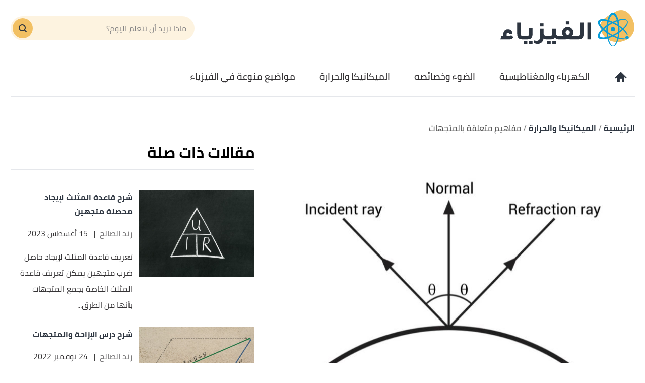

--- FILE ---
content_type: text/html; charset=utf-8
request_url: https://feeziaa.com/e/%D9%85%D9%81%D8%A7%D9%87%D9%8A%D9%85-%D9%85%D8%AA%D8%B9%D9%84%D9%82%D8%A9-%D8%A8%D8%A7%D9%84%D9%85%D8%AA%D8%AC%D9%87%D8%A7%D8%AA
body_size: 32019
content:
<!DOCTYPE html><html data-n-head-ssr="" lang="ar" dir="rtl" data-n-head="%7B%22lang%22:%7B%22ssr%22:%22ar%22%7D,%22dir%22:%7B%22ssr%22:%22rtl%22%7D%7D"><head><title>مفاهيم متعلقة بالمتجهات</title><meta data-n-head="ssr" charset="utf-8"><meta data-n-head="ssr" name="viewport" content="width=device-width, initial-scale=1"><meta data-n-head="ssr" name="keywords" content="مفاهيم,متعلقة,بالمتجهات,مفاهيم,متعلقة,بالمتجهات,من,أشهر,المصطلحات,الفيزيائية,المتعلقة,بالمتجهات,ما,يلي:,المتجه,الصفري,(بالإنجليزية:,Zero,Vector),هو"><meta data-n-head="ssr" name="description" content="مفاهيم متعلقة بالمتجهات..المتجه الصفري (بالإنجليزية: Zero Vector).المتجهات (بالإنجليزية: Vectors).متجه الإزاحة (بالإنجليزية: Displacement"><meta data-n-head="ssr" name="format-detection" content="telephone=no"><meta data-n-head="ssr" name="application-name" content="فيزياء"><meta data-n-head="ssr" name="twitter:image" content="https://cdn.alweb.com/thumbs/feeziaa/article/fit710x532/1/مفاهيم-متعلقة-بالمتجهات.jpeg"><meta data-n-head="ssr" name="thumbnail" content="https://cdn.alweb.com/thumbs/feeziaa/article/fit710x532/1/مفاهيم-متعلقة-بالمتجهات.jpeg"><meta data-n-head="ssr" name="twitter:card" content="summary_large_image"><meta data-n-head="ssr" name="twitter:site" content="@Feeziaa"><meta data-n-head="ssr" name="twitter:image:src" content="https://cdn.alweb.com/thumbs/feeziaa/article/fit710x532/1/مفاهيم-متعلقة-بالمتجهات.jpeg"><meta data-n-head="ssr" name="twitter:title" content="مفاهيم متعلقة بالمتجهات - فيزياء"><meta data-n-head="ssr" name="twitter:description" content="مفاهيم متعلقة بالمتجهات..المتجه الصفري (بالإنجليزية: Zero Vector).المتجهات (بالإنجليزية: Vectors).متجه الإزاحة (بالإنجليزية: Displacement"><meta data-n-head="ssr" property="og:image" content="https://cdn.alweb.com/thumbs/feeziaa/article/fit710x532/1/%D9%85%D9%81%D8%A7%D9%87%D9%8A%D9%85-%D9%85%D8%AA%D8%B9%D9%84%D9%82%D8%A9-%D8%A8%D8%A7%D9%84%D9%85%D8%AA%D8%AC%D9%87%D8%A7%D8%AA.jpeg"><meta data-n-head="ssr" property="og:title" content="مفاهيم متعلقة بالمتجهات - فيزياء"><meta data-n-head="ssr" property="og:type" content="article"><meta data-n-head="ssr" property="og:url" content="https://feeziaa.com/e/مفاهيم-متعلقة-بالمتجهات"><meta data-n-head="ssr" property="og:description" content="مفاهيم متعلقة بالمتجهات..المتجه الصفري (بالإنجليزية: Zero Vector).المتجهات (بالإنجليزية: Vectors).متجه الإزاحة (بالإنجليزية: Displacement"><meta data-n-head="ssr" property="site_name" content="فيزياء"><meta data-n-head="ssr" itemprop="name" content="مفاهيم متعلقة بالمتجهات - فيزياء"><link data-n-head="ssr" rel="icon" type="image/x-icon" href="https://cdn.alweb.com/assets/feeziaa/favicon.ico"><link data-n-head="ssr" rel="canonical" href="https://feeziaa.com/e/%D9%85%D9%81%D8%A7%D9%87%D9%8A%D9%85-%D9%85%D8%AA%D8%B9%D9%84%D9%82%D8%A9-%D8%A8%D8%A7%D9%84%D9%85%D8%AA%D8%AC%D9%87%D8%A7%D8%AA"><script data-n-head="ssr" src="https://www.googletagmanager.com/gtag/js?id=G-D8SB467VZF" async="" nonce="mawdooo3"></script><script data-n-head="ssr" data-hid="signal-object" type="text/javascript" id="signal-object" keepscript="true" nonce="mawdooo3">
          var signal = {
            User: {
              UserId: null,
              isLoggedIn: false,
              EmailHash: null,
              Gender: null,
              Age: null,
              Country: null
            },
            Content: {
              ContentCategoryLevel1: "الميكانيكا والحرارة",
              Subsection: ["الميكانيكا والحرارة","المتجهات"],
              Keywords: ["مفاهيم","متعلقة","بالمتجهات","الميكانيكا والحرارة","المتجهات"],
              ArticleId: "مفاهيم-متعلقة-بالمتجهات",
              ArticleTitle: "مفاهيم متعلقة بالمتجهات",
              ArticleAuthorName: "رند الصالح",
              ArticlePublishDate: "30 سبتمبر 2021",
              ArticleLink: "/e/مفاهيم-متعلقة-بالمتجهات",
              ContentType: "Page",
              IsVideo: false,
              VideoTitle: null,
              VideoLength: null,
              SearchTerm: null,
              Techtype: "Web"
            },
            Page: {
              ChannelLevel1: null,
              pageType : "article"
            },
            Device: {
              Device: ''
            }
          }</script><script data-n-head="ssr" src="https://sdk.araleads.com/v0.0.1/sel.js" defer="" id="lead-sdk" nonce="mawdooo3"></script><style data-vue-ssr-id="65b97e00:0 0c92a324:0 90b735cc:0 2dc7047a:0 5372b7dc:0 db02d2f2:0 0348ffd0:0 1ceaa63d:0 7b152892:0 0c7f282e:0 fabf9fee:0 295847d6:0 2ad583d8:0 b9406c12:0 71546ce7:0 199d2422:0 182c5a87:0 7ddb97e7:0 effb1a2e:0 5f08734b:0 4b5d26d8:0 04ad9f29:0 565882dd:0 56b0b16c:0">/*! tailwindcss v2.0.4 | MIT License | https://tailwindcss.com*//*! modern-normalize v1.0.0 | MIT License | https://github.com/sindresorhus/modern-normalize */

/*
Document
========
*/

/**
Use a better box model (opinionated).
*/

*,
*::before,
*::after {
	box-sizing: border-box;
}

/**
Use a more readable tab size (opinionated).
*/

:root {
	-moz-tab-size: 4;
	-o-tab-size: 4;
	   tab-size: 4;
}

/**
1. Correct the line height in all browsers.
2. Prevent adjustments of font size after orientation changes in iOS.
*/

html {
	line-height: 1.15; /* 1 */
	-webkit-text-size-adjust: 100%; /* 2 */
}

/*
Sections
========
*/

/**
Remove the margin in all browsers.
*/

body {
	margin: 0;
}

/**
Improve consistency of default fonts in all browsers. (https://github.com/sindresorhus/modern-normalize/issues/3)
*/

body {
	font-family:
		system-ui,
		-apple-system, /* Firefox supports this but not yet `system-ui` */
		'Segoe UI',
		Roboto,
		Helvetica,
		Arial,
		sans-serif,
		'Apple Color Emoji',
		'Segoe UI Emoji';
}

/*
Grouping content
================
*/

/**
1. Add the correct height in Firefox.
2. Correct the inheritance of border color in Firefox. (https://bugzilla.mozilla.org/show_bug.cgi?id=190655)
*/

hr {
	height: 0; /* 1 */
	color: inherit; /* 2 */
}

/*
Text-level semantics
====================
*/

/**
Add the correct text decoration in Chrome, Edge, and Safari.
*/

abbr[title] {
	-webkit-text-decoration: underline dotted;
	        text-decoration: underline dotted;
}

/**
Add the correct font weight in Edge and Safari.
*/

b,
strong {
	font-weight: bolder;
}

/**
1. Improve consistency of default fonts in all browsers. (https://github.com/sindresorhus/modern-normalize/issues/3)
2. Correct the odd 'em' font sizing in all browsers.
*/

code,
kbd,
samp,
pre {
	font-family:
		ui-monospace,
		SFMono-Regular,
		Consolas,
		'Liberation Mono',
		Menlo,
		monospace; /* 1 */
	font-size: 1em; /* 2 */
}

/**
Add the correct font size in all browsers.
*/

small {
	font-size: 80%;
}

/**
Prevent 'sub' and 'sup' elements from affecting the line height in all browsers.
*/

sub,
sup {
	font-size: 75%;
	line-height: 0;
	position: relative;
	vertical-align: baseline;
}

sub {
	bottom: -0.25em;
}

sup {
	top: -0.5em;
}

/*
Tabular data
============
*/

/**
1. Remove text indentation from table contents in Chrome and Safari. (https://bugs.chromium.org/p/chromium/issues/detail?id=999088, https://bugs.webkit.org/show_bug.cgi?id=201297)
2. Correct table border color inheritance in all Chrome and Safari. (https://bugs.chromium.org/p/chromium/issues/detail?id=935729, https://bugs.webkit.org/show_bug.cgi?id=195016)
*/

table {
	text-indent: 0; /* 1 */
	border-color: inherit; /* 2 */
}

/*
Forms
=====
*/

/**
1. Change the font styles in all browsers.
2. Remove the margin in Firefox and Safari.
*/

button,
input,
optgroup,
select,
textarea {
	font-family: inherit; /* 1 */
	font-size: 100%; /* 1 */
	line-height: 1.15; /* 1 */
	margin: 0; /* 2 */
}

/**
Remove the inheritance of text transform in Edge and Firefox.
1. Remove the inheritance of text transform in Firefox.
*/

button,
select { /* 1 */
	text-transform: none;
}

/**
Correct the inability to style clickable types in iOS and Safari.
*/

button,
[type='button'],
[type='reset'],
[type='submit'] {
	-webkit-appearance: button;
}

/**
Remove the inner border and padding in Firefox.
*/

::-moz-focus-inner {
	border-style: none;
	padding: 0;
}

/**
Restore the focus styles unset by the previous rule.
*/

:-moz-focusring {
	outline: 1px dotted ButtonText;
}

/**
Remove the additional ':invalid' styles in Firefox.
See: https://github.com/mozilla/gecko-dev/blob/2f9eacd9d3d995c937b4251a5557d95d494c9be1/layout/style/res/forms.css#L728-L737
*/

:-moz-ui-invalid {
	box-shadow: none;
}

/**
Remove the padding so developers are not caught out when they zero out 'fieldset' elements in all browsers.
*/

legend {
	padding: 0;
}

/**
Add the correct vertical alignment in Chrome and Firefox.
*/

progress {
	vertical-align: baseline;
}

/**
Correct the cursor style of increment and decrement buttons in Safari.
*/

::-webkit-inner-spin-button,
::-webkit-outer-spin-button {
	height: auto;
}

/**
1. Correct the odd appearance in Chrome and Safari.
2. Correct the outline style in Safari.
*/

[type='search'] {
	-webkit-appearance: textfield; /* 1 */
	outline-offset: -2px; /* 2 */
}

/**
Remove the inner padding in Chrome and Safari on macOS.
*/

::-webkit-search-decoration {
	-webkit-appearance: none;
}

/**
1. Correct the inability to style clickable types in iOS and Safari.
2. Change font properties to 'inherit' in Safari.
*/

::-webkit-file-upload-button {
	-webkit-appearance: button; /* 1 */
	font: inherit; /* 2 */
}

/*
Interactive
===========
*/

/*
Add the correct display in Chrome and Safari.
*/

summary {
	display: list-item;
}/**
 * Manually forked from SUIT CSS Base: https://github.com/suitcss/base
 * A thin layer on top of normalize.css that provides a starting point more
 * suitable for web applications.
 */

/**
 * Removes the default spacing and border for appropriate elements.
 */

blockquote,
dl,
dd,
h1,
h2,
h3,
h4,
h5,
h6,
hr,
figure,
p,
pre {
  margin: 0;
}

button {
  background-color: transparent;
  background-image: none;
}

/**
 * Work around a Firefox/IE bug where the transparent `button` background
 * results in a loss of the default `button` focus styles.
 */

button:focus {
  outline: 1px dotted;
  outline: 5px auto -webkit-focus-ring-color;
}

fieldset {
  margin: 0;
  padding: 0;
}

ol,
ul {
  list-style: none;
  margin: 0;
  padding: 0;
}

/**
 * Tailwind custom reset styles
 */

/**
 * 1. Use the user's configured `sans` font-family (with Tailwind's default
 *    sans-serif font stack as a fallback) as a sane default.
 * 2. Use Tailwind's default "normal" line-height so the user isn't forced
 *    to override it to ensure consistency even when using the default theme.
 */

html {
  font-family: ui-sans-serif, system-ui, -apple-system, BlinkMacSystemFont, "Segoe UI", Roboto, "Helvetica Neue", Arial, "Noto Sans", sans-serif, "Apple Color Emoji", "Segoe UI Emoji", "Segoe UI Symbol", "Noto Color Emoji"; /* 1 */
  line-height: 1.5; /* 2 */
}


/**
 * Inherit font-family and line-height from `html` so users can set them as
 * a class directly on the `html` element.
 */

body {
  font-family: inherit;
  line-height: inherit;
}

/**
 * 1. Prevent padding and border from affecting element width.
 *
 *    We used to set this in the html element and inherit from
 *    the parent element for everything else. This caused issues
 *    in shadow-dom-enhanced elements like <details> where the content
 *    is wrapped by a div with box-sizing set to `content-box`.
 *
 *    https://github.com/mozdevs/cssremedy/issues/4
 *
 *
 * 2. Allow adding a border to an element by just adding a border-width.
 *
 *    By default, the way the browser specifies that an element should have no
 *    border is by setting it's border-style to `none` in the user-agent
 *    stylesheet.
 *
 *    In order to easily add borders to elements by just setting the `border-width`
 *    property, we change the default border-style for all elements to `solid`, and
 *    use border-width to hide them instead. This way our `border` utilities only
 *    need to set the `border-width` property instead of the entire `border`
 *    shorthand, making our border utilities much more straightforward to compose.
 *
 *    https://github.com/tailwindcss/tailwindcss/pull/116
 */

*,
::before,
::after {
  box-sizing: border-box; /* 1 */
  border-width: 0; /* 2 */
  border-style: solid; /* 2 */
  border-color: #e5e7eb; /* 2 */
}

/*
 * Ensure horizontal rules are visible by default
 */

hr {
  border-top-width: 1px;
}

/**
 * Undo the `border-style: none` reset that Normalize applies to images so that
 * our `border-{width}` utilities have the expected effect.
 *
 * The Normalize reset is unnecessary for us since we default the border-width
 * to 0 on all elements.
 *
 * https://github.com/tailwindcss/tailwindcss/issues/362
 */

img {
  border-style: solid;
}

textarea {
  resize: vertical;
}

input::-moz-placeholder, textarea::-moz-placeholder {
  opacity: 1;
  color: #9ca3af;
}

input:-ms-input-placeholder, textarea:-ms-input-placeholder {
  opacity: 1;
  color: #9ca3af;
}

input::placeholder,
textarea::placeholder {
  opacity: 1;
  color: #9ca3af;
}

button,
[role="button"] {
  cursor: pointer;
}

table {
  border-collapse: collapse;
}

h1,
h2,
h3,
h4,
h5,
h6 {
  font-size: inherit;
  font-weight: inherit;
}

/**
 * Reset links to optimize for opt-in styling instead of
 * opt-out.
 */

a {
  color: inherit;
  text-decoration: inherit;
}

/**
 * Reset form element properties that are easy to forget to
 * style explicitly so you don't inadvertently introduce
 * styles that deviate from your design system. These styles
 * supplement a partial reset that is already applied by
 * normalize.css.
 */

button,
input,
optgroup,
select,
textarea {
  padding: 0;
  line-height: inherit;
  color: inherit;
}

/**
 * Use the configured 'mono' font family for elements that
 * are expected to be rendered with a monospace font, falling
 * back to the system monospace stack if there is no configured
 * 'mono' font family.
 */

pre,
code,
kbd,
samp {
  font-family: ui-monospace, SFMono-Regular, Menlo, Monaco, Consolas, "Liberation Mono", "Courier New", monospace;
}

/**
 * Make replaced elements `display: block` by default as that's
 * the behavior you want almost all of the time. Inspired by
 * CSS Remedy, with `svg` added as well.
 *
 * https://github.com/mozdevs/cssremedy/issues/14
 */

img,
svg,
video,
canvas,
audio,
iframe,
embed,
object {
  display: block;
  vertical-align: middle;
}

/**
 * Constrain images and videos to the parent width and preserve
 * their instrinsic aspect ratio.
 *
 * https://github.com/mozdevs/cssremedy/issues/14
 */

img,
video {
  max-width: 100%;
  height: auto;
}*{--tw-shadow:0 0 #0000;--tw-ring-inset:var(--tw-empty,/*!*/ /*!*/);--tw-ring-offset-width:0px;--tw-ring-offset-color:#fff;--tw-ring-color:rgba(59, 130, 246, 0.5);--tw-ring-offset-shadow:0 0 #0000;--tw-ring-shadow:0 0 #0000;}.container{width:100%;margin-right:auto;margin-left:auto;padding-right:15px;padding-left:15px;}@media (min-width: 640px){.container{max-width:640px;}}@media (min-width: 768px){.container{max-width:768px;}}@media (min-width: 1024px){.container{max-width:1024px;}}@media (min-width: 1269px){.container{max-width:1269px;}}.pointer-events-none{pointer-events:none;}.invisible{visibility:hidden;}.visible{visibility:visible;}.relative{position:relative;}.absolute{position:absolute;}.fixed{position:fixed;}.sticky{position:sticky;}.inset-x-0{left:0px;right:0px;}.inset-y-0{top:0px;bottom:0px;}.top-20{top:5rem;}.left-3\.5{left:0.875rem;}.left-3{left:0.75rem;}.left-4{left:1rem;}.top-5{top:1.25rem;}.left-0{left:0px;}.top-0{top:0px;}.bottom-0{bottom:0px;}.top-2\/4{top:50%;}.left-2\/4{left:50%;}.top-4{top:1rem;}.top-\[200px\]{top:200px;}.right-0{right:0px;}.top-px{top:1px;}.right-1{right:0.25rem;}.top-9{top:2.25rem;}.bottom-10{bottom:2.5rem;}.top-\[48\]{top:48;}.top-1\/2{top:50%;}.top-\[4px\]{top:4px;}.top-\[0px\]{top:0px;}.top-\[calc\(340px\+128px\)\]{top:calc(340px + 128px);}.top-10{top:2.5rem;}.top-\[3px\]{top:3px;}.top-\[50\%\]{top:50%;}.top-2{top:0.5rem;}.top-\[2px\]{top:2px;}.top-28{top:7rem;}.top-24{top:6rem;}.top-\[auto\]{top:auto;}.bottom-\[0px\]{bottom:0px;}.left-\[auto\]{left:auto;}.right-\[auto\]{right:auto;}.top-1{top:0.25rem;}.left-1{left:0.25rem;}.bottom-12{bottom:3rem;}.z-10{z-index:10;}.z-1{z-index:1;}.z-30{z-index:30;}.z-\[-1000\]{z-index:-1000;}.z-20{z-index:20;}.order-1{order:1;}.order-first{order:-9999;}.order-4{order:4;}.order-2{order:2;}.col-start-2{grid-column-start:2;}.float-right{float:right;}.float-left{float:left;}.m-auto{margin:auto;}.m-0{margin:0px;}.mx-3{margin-left:0.75rem;margin-right:0.75rem;}.-mx-4{margin-left:-1rem;margin-right:-1rem;}.my-7{margin-top:1.75rem;margin-bottom:1.75rem;}.mx-2{margin-left:0.5rem;margin-right:0.5rem;}.my-8{margin-top:2rem;margin-bottom:2rem;}.mx-auto{margin-left:auto;margin-right:auto;}.mx-4{margin-left:1rem;margin-right:1rem;}.mx-0{margin-left:0px;margin-right:0px;}.my-4{margin-top:1rem;margin-bottom:1rem;}.my-1{margin-top:0.25rem;margin-bottom:0.25rem;}.mx-1\.5{margin-left:0.375rem;margin-right:0.375rem;}.mx-1{margin-left:0.25rem;margin-right:0.25rem;}.my-0{margin-top:0px;margin-bottom:0px;}.my-3{margin-top:0.75rem;margin-bottom:0.75rem;}.my-2{margin-top:0.5rem;margin-bottom:0.5rem;}.my-5{margin-top:1.25rem;margin-bottom:1.25rem;}.mx-\[-15px\]{margin-left:-15px;margin-right:-15px;}.my-2\.5{margin-top:0.625rem;margin-bottom:0.625rem;}.-mx-3\.5{margin-left:-0.875rem;margin-right:-0.875rem;}.-mx-3{margin-left:-0.75rem;margin-right:-0.75rem;}.mx-2\.5{margin-left:0.625rem;margin-right:0.625rem;}.mb-4{margin-bottom:1rem;}.mt-4{margin-top:1rem;}.mr-8{margin-right:2rem;}.mb-2{margin-bottom:0.5rem;}.mr-2{margin-right:0.5rem;}.mb-20{margin-bottom:5rem;}.mt-3{margin-top:0.75rem;}.mt-12{margin-top:3rem;}.mt-6{margin-top:1.5rem;}.mt-10{margin-top:2.5rem;}.mb-6{margin-bottom:1.5rem;}.mt-5{margin-top:1.25rem;}.-mr-4{margin-right:-1rem;}.-ml-4{margin-left:-1rem;}.mb-0{margin-bottom:0px;}.mt-8{margin-top:2rem;}.mt-0{margin-top:0px;}.ml-3{margin-left:0.75rem;}.ml-2{margin-left:0.5rem;}.mb-8{margin-bottom:2rem;}.mb-10{margin-bottom:2.5rem;}.mt-2{margin-top:0.5rem;}.mb-16{margin-bottom:4rem;}.mr-0{margin-right:0px;}.mb-1{margin-bottom:0.25rem;}.mr-4{margin-right:1rem;}.mt-20{margin-top:5rem;}.mb-3{margin-bottom:0.75rem;}.mt-14{margin-top:3.5rem;}.ml-4{margin-left:1rem;}.mb-\[24px\]{margin-bottom:24px;}.mr-3{margin-right:0.75rem;}.mt-9{margin-top:2.25rem;}.mt-16{margin-top:4rem;}.ml-5{margin-left:1.25rem;}.ml-1\.5{margin-left:0.375rem;}.ml-1{margin-left:0.25rem;}.mb-5{margin-bottom:1.25rem;}.mb-12{margin-bottom:3rem;}.mt-24{margin-top:6rem;}.mt-7{margin-top:1.75rem;}.mb-7{margin-bottom:1.75rem;}.mr-6{margin-right:1.5rem;}.mt-11{margin-top:2.75rem;}.ml-0{margin-left:0px;}.mt-1{margin-top:0.25rem;}.mb-\[60px\]{margin-bottom:60px;}.mr-1{margin-right:0.25rem;}.mr-auto{margin-right:auto;}.ml-auto{margin-left:auto;}.mb-14{margin-bottom:3.5rem;}.-mb-12{margin-bottom:-3rem;}.mr-12{margin-right:3rem;}.mb-52{margin-bottom:13rem;}.mt-\[10rem\]{margin-top:10rem;}.ml-\[3px\]{margin-left:3px;}.mb-\[29px\]{margin-bottom:29px;}.mt-\[29px\]{margin-top:29px;}.mt-\[-35px\]{margin-top:-35px;}.mb-\[26px\]{margin-bottom:26px;}.mt-\[50px\]{margin-top:50px;}.mt-\[44px\]{margin-top:44px;}.mb-28{margin-bottom:7rem;}.mb-32{margin-bottom:8rem;}.-mt-3\.5{margin-top:-0.875rem;}.-mt-3{margin-top:-0.75rem;}.box-border{box-sizing:border-box;}.flex{display:flex;}.grid{display:grid;}.inline-block{display:inline-block;}.block{display:block;}.inline{display:inline;}.inline-flex{display:inline-flex;}.table{display:table;}.contents{display:contents;}.hidden{display:none;}.h-4{height:1rem;}.h-16{height:4rem;}.h-auto{height:auto;}.h-7{height:1.75rem;}.h-full{height:100%;}.h-14{height:3.5rem;}.h-8{height:2rem;}.h-\[59px\]{height:59px;}.h-12{height:3rem;}.h-\[60\]{height:60;}.h-10{height:2.5rem;}.h-36{height:9rem;}.h-20{height:5rem;}.h-\[480px\]{height:480px;}.h-\[30px\]{height:30px;}.h-0{height:0px;}.h-5{height:1.25rem;}.h-264{height:264px;}.h-300{height:300px;}.h-\[60px\]{height:60px;}.h-\[4\.5rem\]{height:4.5rem;}.h-screen{height:100vh;}.h-\[94px\]{height:94px;}.h-\[200px\]{height:200px;}.h-\[600px\]{height:600px;}.h-9{height:2.25rem;}.h-3{height:0.75rem;}.h-\[41\.2rem\]{height:41.2rem;}.h-\[120px\]{height:120px;}.h-\[calc\(112\+49px\)\]{height:calc(112 + 49px);}.h-\[56px\]{height:56px;}.h-\[50px\]{height:50px;}.h-\[128px\]{height:128px;}.h-\[3px\]{height:3px;}.h-\[40px\]{height:40px;}.h-\[36px\]{height:36px;}.h-\[34px\]{height:34px;}.h-\[1px\]{height:1px;}.h-44{height:11rem;}.h-28{height:7rem;}.h-\[362px\]{height:362px;}.h-120{height:120px;}.h-\[355px\]{height:355px;}.h-294{height:294px;}.max-h-0{max-height:0px;}.max-h-96{max-height:24rem;}.max-h-20{max-height:5rem;}.min-h-\[38px\]{min-height:38px;}.min-h-80{min-height:80px;}.min-h-56{min-height:56px;}.min-h-200{min-height:200px;}.min-h-250{min-height:250px;}.min-h-\[172px\]{min-height:172px;}.min-h-\[24px\]{min-height:24px;}.min-h-screen{min-height:100vh;}.w-full{width:100%;}.w-277{width:277px;}.w-\[26px\]{width:26px;}.w-32{width:8rem;}.w-1\/2{width:50%;}.w-auto{width:auto;}.w-24{width:6rem;}.w-\[\$\{imageContaineWidth\}\]{width:${imageContaineWidth};}.w-16{width:4rem;}.w-11\/12{width:91.666667%;}.w-6{width:1.5rem;}.w-8{width:2rem;}.w-12{width:3rem;}.w-3\/4{width:75%;}.w-1\/4{width:25%;}.w-\[276px\]{width:276px;}.w-10{width:2.5rem;}.w-14{width:3.5rem;}.w-\[176px\]{width:176px;}.w-\[70px\]{width:70px;}.w-20{width:5rem;}.w-\[30px\]{width:30px;}.w-0{width:0px;}.w-5{width:1.25rem;}.w-296{width:296px;}.w-\[68px\]{width:68px;}.w-4{width:1rem;}.w-40{width:10rem;}.w-60{width:15rem;}.w-\[90px\]{width:90px;}.w-\[200px\]{width:200px;}.w-\[100px\]{width:100px;}.w-\[300px\]{width:300px;}.w-3\/12{width:25%;}.w-9{width:2.25rem;}.w-4\/5{width:80%;}.w-96{width:24rem;}.w-\[50px\]{width:50px;}.w-\[46px\]{width:46px;}.w-\[60px\]{width:60px;}.w-\[42px\]{width:42px;}.w-\[28px\]{width:28px;}.w-\[365px\]{width:365px;}.w-\[40px\]{width:40px;}.w-\[36px\]{width:36px;}.w-\[34px\]{width:34px;}.w-\[calc\(100\%-30px\)\]{width:calc(100% - 30px);}.w-365{width:365px;}.w-28{width:7rem;}.w-6\/12{width:50%;}.w-\[136px\]{width:136px;}.w-\[0px\]{width:0px;}.w-48{width:12rem;}.w-394{width:394px;}.w-\[294px\]{width:294px;}.min-w-\[26px\]{min-width:26px;}.min-w-\[150px\]{min-width:150px;}.min-w-\[60px\]{min-width:60px;}.min-w-186{min-width:186px;}.min-w-158{min-width:158px;}.max-w-4\/4{max-width:100%;}.max-w-402{max-width:402px;}.max-w-full{max-width:100%;}.max-w-\[150px\]{max-width:150px;}.max-w-510{max-width:510px;}.max-w-768{max-width:768px;}.max-w-\[32px\]{max-width:32px;}.max-w-1270{max-width:1270px;}.max-w-7xl{max-width:80rem;}.max-w-\[274px\]{max-width:274px;}.max-w-\[726px\]{max-width:726px;}.max-w-sm{max-width:24rem;}.max-w-\[calc\(var\(--logoWidth\)\*0\.70\)\]{max-width:calc(var(--logoWidth) * 0.70);}.max-w-\[617px\]{max-width:617px;}.max-w-1\/2{max-width:50%;}.max-w-screen-xl{max-width:1269px;}.max-w-\[304px\]{max-width:304px;}.max-w-\[700px\]{max-width:700px;}.max-w-lg{max-width:32rem;}.flex-12{flex:0 0 100%;}.flex-none{flex:none;}.flex-6{flex:0 0 50%;}.flex-1{flex:1 1 0%;}.flex-shrink-0{flex-shrink:0;}.flex-grow{flex-grow:1;}.flex-grow-0{flex-grow:0;}.transform{--tw-translate-x:0;--tw-translate-y:0;--tw-rotate:0;--tw-skew-x:0;--tw-skew-y:0;--tw-scale-x:1;--tw-scale-y:1;transform:translateX(var(--tw-translate-x)) translateY(var(--tw-translate-y)) rotate(var(--tw-rotate)) skewX(var(--tw-skew-x)) skewY(var(--tw-skew-y)) scaleX(var(--tw-scale-x)) scaleY(var(--tw-scale-y));}.-translate-y-16{--tw-translate-y:-4rem;}.rotate-180{--tw-rotate:180deg;}.cursor-pointer{cursor:pointer;}.cursor-default{cursor:default;}.cursor-not-allowed{cursor:not-allowed;}.select-none{-webkit-user-select:none;-moz-user-select:none;-ms-user-select:none;user-select:none;}.resize-none{resize:none;}.resize-y{resize:vertical;}.list-none{list-style-type:none;}.appearance-none{-webkit-appearance:none;-moz-appearance:none;appearance:none;}.grid-cols-1{grid-template-columns:repeat(1, minmax(0, 1fr));}.grid-cols-2{grid-template-columns:repeat(2, minmax(0, 1fr));}.flex-row{flex-direction:row;}.flex-col{flex-direction:column;}.flex-row-reverse{flex-direction:row-reverse;}.flex-col-reverse{flex-direction:column-reverse;}.flex-wrap{flex-wrap:wrap;}.content-center{align-content:center;}.items-center{align-items:center;}.items-start{align-items:flex-start;}.items-end{align-items:flex-end;}.justify-between{justify-content:space-between;}.justify-center{justify-content:center;}.justify-end{justify-content:flex-end;}.justify-start{justify-content:flex-start;}.justify-items-center{justify-items:center;}.gap-7{gap:1.75rem;}.gap-1{gap:0.25rem;}.gap-3\.5{gap:0.875rem;}.gap-3{gap:0.75rem;}.gap-\[5px\]{gap:5px;}.gap-4{gap:1rem;}.gap-8{gap:2rem;}.gap-0{gap:0px;}.gap-2{gap:0.5rem;}.gap-y-3{row-gap:0.75rem;}.gap-y-5{row-gap:1.25rem;}.gap-x-7{-moz-column-gap:1.75rem;column-gap:1.75rem;}.gap-y-8{row-gap:2rem;}.gap-x-4{-moz-column-gap:1rem;column-gap:1rem;}.gap-y-6{row-gap:1.5rem;}.space-y-10 > :not([hidden]) ~ :not([hidden]){--tw-space-y-reverse:0;margin-top:calc(2.5rem * calc(1 - var(--tw-space-y-reverse)));margin-bottom:calc(2.5rem * var(--tw-space-y-reverse));}.space-y-5 > :not([hidden]) ~ :not([hidden]){--tw-space-y-reverse:0;margin-top:calc(1.25rem * calc(1 - var(--tw-space-y-reverse)));margin-bottom:calc(1.25rem * var(--tw-space-y-reverse));}.space-y-8 > :not([hidden]) ~ :not([hidden]){--tw-space-y-reverse:0;margin-top:calc(2rem * calc(1 - var(--tw-space-y-reverse)));margin-bottom:calc(2rem * var(--tw-space-y-reverse));}.space-y-4 > :not([hidden]) ~ :not([hidden]){--tw-space-y-reverse:0;margin-top:calc(1rem * calc(1 - var(--tw-space-y-reverse)));margin-bottom:calc(1rem * var(--tw-space-y-reverse));}.space-y-14 > :not([hidden]) ~ :not([hidden]){--tw-space-y-reverse:0;margin-top:calc(3.5rem * calc(1 - var(--tw-space-y-reverse)));margin-bottom:calc(3.5rem * var(--tw-space-y-reverse));}.space-y-1\.5 > :not([hidden]) ~ :not([hidden]){--tw-space-y-reverse:0;margin-top:calc(0.375rem * calc(1 - var(--tw-space-y-reverse)));margin-bottom:calc(0.375rem * var(--tw-space-y-reverse));}.space-y-1 > :not([hidden]) ~ :not([hidden]){--tw-space-y-reverse:0;margin-top:calc(0.25rem * calc(1 - var(--tw-space-y-reverse)));margin-bottom:calc(0.25rem * var(--tw-space-y-reverse));}.self-center{align-self:center;}.self-end{align-self:flex-end;}.overflow-hidden{overflow:hidden;}.overflow-y-hidden{overflow-y:hidden;}.overflow-x-auto{overflow-x:auto;}.overflow-auto{overflow:auto;}.overflow-x-scroll{overflow-x:scroll;}.whitespace-nowrap{white-space:nowrap;}.break-words{overflow-wrap:break-word;}.rounded-3xl{border-radius:1.5rem;}.rounded-xl{border-radius:0.75rem;}.rounded{border-radius:0.25rem;}.rounded-4xl{border-radius:30px;}.rounded-md{border-radius:0.375rem;}.rounded-19{border-radius:19px;}.rounded-lg{border-radius:0.5rem;}.rounded-none{border-radius:0px;}.rounded-2xl{border-radius:1rem;}.rounded-\[19px\]{border-radius:19px;}.rounded-full{border-radius:50%;}.rounded-sm{border-radius:0.125rem;}.rounded-\[7px\]{border-radius:7px;}.rounded-\[50px\]{border-radius:50px;}.rounded-\[4px\]{border-radius:4px;}.rounded-\[8px\]{border-radius:8px;}.rounded-\[58px\]{border-radius:58px;}.rounded-t-2xl{border-top-left-radius:1rem;border-top-right-radius:1rem;}.rounded-r{border-top-right-radius:0.25rem;border-bottom-right-radius:0.25rem;}.rounded-l{border-top-left-radius:0.25rem;border-bottom-left-radius:0.25rem;}.rounded-l-lg{border-top-left-radius:0.5rem;border-bottom-left-radius:0.5rem;}.rounded-bl-2xl{border-bottom-left-radius:1rem;}.rounded-tl-md{border-top-left-radius:0.375rem;}.rounded-bl-md{border-bottom-left-radius:0.375rem;}.border{border-width:1px;}.border-2{border-width:2px;}.border-0{border-width:0px;}.border-t-4{border-top-width:4px;}.border-b-4{border-bottom-width:4px;}.border-t-2{border-top-width:2px;}.border-r-2{border-right-width:2px;}.border-l-2{border-left-width:2px;}.border-l{border-left-width:1px;}.border-b{border-bottom-width:1px;}.border-t{border-top-width:1px;}.border-b-\[3px\]{border-bottom-width:3px;}.border-r{border-right-width:1px;}.border-r-0{border-right-width:0px;}.border-b-0{border-bottom-width:0px;}.border-r-8{border-right-width:8px;}.border-solid{border-style:solid;}.border-none{border-style:none;}.border-equalConverterColor{--tw-border-opacity:1;border-color:rgba(7, 157, 217, var(--tw-border-opacity));}.border-borderColor{border-color:rgba(54, 52, 54, 0.21);}.border-primary{--tw-border-opacity:1;border-color:rgba(242, 192, 99, var(--tw-border-opacity));}.border-black{--tw-border-opacity:1;border-color:rgba(0, 0, 0, var(--tw-border-opacity));}.border-articleBottomBorder{--tw-border-opacity:1;border-color:rgba(106, 191, 248, var(--tw-border-opacity));}.border-tagColor2{--tw-border-opacity:1;border-color:rgba(255, 255, 255, var(--tw-border-opacity));}.border-primaryBtn{--tw-border-opacity:1;border-color:rgba(7, 157, 217, var(--tw-border-opacity));}.border-separatorColor{--tw-border-opacity:1;border-color:rgba(45, 53, 64, var(--tw-border-opacity));}.border-green-200{--tw-border-opacity:1;border-color:rgba(167, 243, 208, var(--tw-border-opacity));}.border-transparent{border-color:transparent;}.border-white{--tw-border-opacity:1;border-color:rgba(255, 255, 255, var(--tw-border-opacity));}.border-input{border-color:rgba(54, 52, 54, 0.21);}.border-tagColor1{--tw-border-opacity:1;border-color:rgba(7, 157, 217, var(--tw-border-opacity));}.border-\[\#ccc\]{--tw-border-opacity:1;border-color:rgba(204, 204, 204, var(--tw-border-opacity));}.border-categoryTag{--tw-border-opacity:1;border-color:rgba(229, 100, 76, var(--tw-border-opacity));}.border-converterBtnborder{--tw-border-opacity:1;border-color:rgba(255, 255, 255, var(--tw-border-opacity));}.border-SocialWhatsBorderColor{border-color:rgba(0,0,0,0);}.border-SocialTwitterBorderColor{border-color:rgba(0,0,0,0);}.border-SocialFacebookBorderColor{border-color:rgba(0,0,0,0);}.border-feedbackBtns{--tw-border-opacity:1;border-color:rgba(7, 157, 217, var(--tw-border-opacity));}.border-horizontalSliderArrowsColor{--tw-border-opacity:1;border-color:rgba(10, 54, 193, var(--tw-border-opacity));}.border-tabsBorder{--tw-border-opacity:1;border-color:rgba(155, 215, 218, var(--tw-border-opacity));}.border-\[\#C9D9F0\]{--tw-border-opacity:1;border-color:rgba(201, 217, 240, var(--tw-border-opacity));}.border-newsletterInputBorder{--tw-border-opacity:1;border-color:rgba(45, 53, 64, var(--tw-border-opacity));}.border-homeIconBorderColor{--tw-border-opacity:1;border-color:rgba(45, 53, 64, var(--tw-border-opacity));}.border-\[\#ffffff61\]{border-color:#ffffff61;}.border-gray-400{--tw-border-opacity:1;border-color:rgba(156, 163, 175, var(--tw-border-opacity));}.border-buttonBackground{--tw-border-opacity:1;border-color:rgba(242, 192, 99, var(--tw-border-opacity));}.border-gray-900{--tw-border-opacity:1;border-color:rgba(17, 24, 39, var(--tw-border-opacity));}.border-opacity-50{--tw-border-opacity:0.5;}.border-opacity-0{--tw-border-opacity:0;}.border-opacity-20{--tw-border-opacity:0.2;}.bg-white{--tw-bg-opacity:1;background-color:rgba(255, 255, 255, var(--tw-bg-opacity));}.bg-primary{--tw-bg-opacity:1;background-color:rgba(242, 192, 99, var(--tw-bg-opacity));}.bg-recipePrimary{--tw-bg-opacity:1;background-color:rgba(253, 217, 49, var(--tw-bg-opacity));}.bg-tagColor1{--tw-bg-opacity:1;background-color:rgba(7, 157, 217, var(--tw-bg-opacity));}.bg-primaryBtn{--tw-bg-opacity:1;background-color:rgba(7, 157, 217, var(--tw-bg-opacity));}.bg-chefAdvice{--tw-bg-opacity:1;background-color:rgba(253, 217, 49, var(--tw-bg-opacity));}.bg-green-200{--tw-bg-opacity:1;background-color:rgba(167, 243, 208, var(--tw-bg-opacity));}.bg-buttonBackground{--tw-bg-opacity:1;background-color:rgba(242, 192, 99, var(--tw-bg-opacity));}.bg-transparent{background-color:transparent;}.bg-footerBackground{--tw-bg-opacity:1;background-color:rgba(45, 53, 64, var(--tw-bg-opacity));}.bg-\[\#ccc\]{--tw-bg-opacity:1;background-color:rgba(204, 204, 204, var(--tw-bg-opacity));}.bg-converterBgColor{--tw-bg-opacity:1;background-color:rgba(7, 157, 217, var(--tw-bg-opacity));}.bg-converterBtnBg{background-color:transparent;}.bg-SocialWhatsBgColor{background-color:rgba(7, 157, 217, 0.15);}.bg-SocialTwitterBgColor{background-color:rgba(7, 157, 217, 0.15);}.bg-SocialFacebookBgColor{background-color:rgba(7, 157, 217, 0.15);}.bg-feedbackBackground{background-color:rgba(7,157,217,0.1);}.bg-feedbackBtns{--tw-bg-opacity:1;background-color:rgba(7, 157, 217, var(--tw-bg-opacity));}.bg-horizontalSlider{background-color:transparent;}.bg-horizontalSliderArrowsBg{background-color:transparent;}.bg-nextBtnColor{--tw-bg-opacity:1;background-color:rgba(7, 157, 217, var(--tw-bg-opacity));}.bg-newsletterBackground{background-color:rgba(242, 192, 99,0.21);}.bg-tabs{--tw-bg-opacity:1;background-color:rgba(155, 215, 218, var(--tw-bg-opacity));}.bg-\[\#dddddd\]{--tw-bg-opacity:1;background-color:rgba(221, 221, 221, var(--tw-bg-opacity));}.bg-black{--tw-bg-opacity:1;background-color:rgba(0, 0, 0, var(--tw-bg-opacity));}.bg-red-500{--tw-bg-opacity:1;background-color:rgba(239, 68, 68, var(--tw-bg-opacity));}.bg-\[rgba\(0\2c 0\2c 0\2c \.1\)\]{background-color:rgba(0,0,0,.1);}.bg-inputBg{background-color:rgba(242, 192, 99, 0.2);}.bg-mostReadingBg{--tw-bg-opacity:1;background-color:rgba(242, 192, 99, var(--tw-bg-opacity));}.bg-opacity-30{--tw-bg-opacity:0.3;}.bg-opacity-50{--tw-bg-opacity:0.5;}.bg-none{background-image:none;}.bg-cover{background-size:cover;}.bg-top{background-position:top;}.bg-center{background-position:center;}.bg-left-top{background-position:left top;}.bg-no-repeat{background-repeat:no-repeat;}.fill-current{fill:currentColor;}.stroke-current{stroke:currentColor;}.p-3{padding:0.75rem;}.p-4{padding:1rem;}.p-0\.5{padding:0.125rem;}.p-0{padding:0px;}.p-10{padding:2.5rem;}.p-6{padding:1.5rem;}.p-8{padding:2rem;}.p-1\.5{padding:0.375rem;}.p-1{padding:0.25rem;}.p-12{padding:3rem;}.px-6{padding-left:1.5rem;padding-right:1.5rem;}.py-4{padding-top:1rem;padding-bottom:1rem;}.px-4{padding-left:1rem;padding-right:1rem;}.py-14{padding-top:3.5rem;padding-bottom:3.5rem;}.py-2{padding-top:0.5rem;padding-bottom:0.5rem;}.py-3{padding-top:0.75rem;padding-bottom:0.75rem;}.py-8{padding-top:2rem;padding-bottom:2rem;}.px-16{padding-left:4rem;padding-right:4rem;}.px-2{padding-left:0.5rem;padding-right:0.5rem;}.px-0{padding-left:0px;padding-right:0px;}.px-1{padding-left:0.25rem;padding-right:0.25rem;}.px-5{padding-left:1.25rem;padding-right:1.25rem;}.py-0\.5{padding-top:0.125rem;padding-bottom:0.125rem;}.py-0{padding-top:0px;padding-bottom:0px;}.py-px{padding-top:1px;padding-bottom:1px;}.py-5{padding-top:1.25rem;padding-bottom:1.25rem;}.py-6{padding-top:1.5rem;padding-bottom:1.5rem;}.px-10{padding-left:2.5rem;padding-right:2.5rem;}.px-3{padding-left:0.75rem;padding-right:0.75rem;}.px-8{padding-left:2rem;padding-right:2rem;}.py-1{padding-top:0.25rem;padding-bottom:0.25rem;}.py-12{padding-top:3rem;padding-bottom:3rem;}.px-3\.5{padding-left:0.875rem;padding-right:0.875rem;}.py-\[12px\]{padding-top:12px;padding-bottom:12px;}.px-\[52px\]{padding-left:52px;padding-right:52px;}.py-2\.5{padding-top:0.625rem;padding-bottom:0.625rem;}.py-10{padding-top:2.5rem;padding-bottom:2.5rem;}.py-11{padding-top:2.75rem;padding-bottom:2.75rem;}.py-1\.5{padding-top:0.375rem;padding-bottom:0.375rem;}.px-\[27px\]{padding-left:27px;padding-right:27px;}.px-\[10px\]{padding-left:10px;padding-right:10px;}.pt-11{padding-top:2.75rem;}.pl-16{padding-left:4rem;}.pr-0{padding-right:0px;}.pt-12{padding-top:3rem;}.pb-48{padding-bottom:12rem;}.pr-4{padding-right:1rem;}.pl-4{padding-left:1rem;}.pb-0{padding-bottom:0px;}.pt-6{padding-top:1.5rem;}.pb-4{padding-bottom:1rem;}.pt-3{padding-top:0.75rem;}.pb-2{padding-bottom:0.5rem;}.pl-7{padding-left:1.75rem;}.pb-6{padding-bottom:1.5rem;}.pt-5{padding-top:1.25rem;}.pr-6{padding-right:1.5rem;}.pl-6{padding-left:1.5rem;}.pr-2{padding-right:0.5rem;}.pl-2{padding-left:0.5rem;}.pb-8{padding-bottom:2rem;}.pl-0{padding-left:0px;}.pt-8{padding-top:2rem;}.pt-4{padding-top:1rem;}.pb-1{padding-bottom:0.25rem;}.pr-8{padding-right:2rem;}.pb-10{padding-bottom:2.5rem;}.pb-16{padding-bottom:4rem;}.pt-14{padding-top:3.5rem;}.pb-20{padding-bottom:5rem;}.pr-1{padding-right:0.25rem;}.pr-10{padding-right:2.5rem;}.pt-16{padding-top:4rem;}.pb-12{padding-bottom:3rem;}.pt-10{padding-top:2.5rem;}.pb-5{padding-bottom:1.25rem;}.pl-14{padding-left:3.5rem;}.pl-20{padding-left:5rem;}.pb-2\.5{padding-bottom:0.625rem;}.pb-14{padding-bottom:3.5rem;}.pb-24{padding-bottom:6rem;}.pr-3{padding-right:0.75rem;}.pl-12{padding-left:3rem;}.pt-\[24px\]{padding-top:24px;}.pr-\[20px\]{padding-right:20px;}.pb-\[33px\]{padding-bottom:33px;}.pl-\[20px\]{padding-left:20px;}.pb-\[16px\]{padding-bottom:16px;}.pb-11{padding-bottom:2.75rem;}.pt-0{padding-top:0px;}.pl-8{padding-left:2rem;}.pb-9{padding-bottom:2.25rem;}.pl-5{padding-left:1.25rem;}.text-center{text-align:center;}.text-right{text-align:right;}.text-left{text-align:left;}.align-middle{vertical-align:middle;}.align-text-top{vertical-align:text-top;}.text-sm{font-size:0.875rem;line-height:1.25rem;}.text-32{font-size:32px;}.text-2xl{font-size:1.5rem;line-height:2rem;}.text-base{font-size:1rem;line-height:1.5rem;}.text-xs{font-size:0.75rem;line-height:1rem;}.text-xl{font-size:1.25rem;line-height:1.75rem;}.text-lg{font-size:1.125rem;line-height:1.75rem;}.text-\[20px\]{font-size:20px;}.text-\[29px\]{font-size:29px;}.text-\[18px\]{font-size:18px;}.text-3xl{font-size:1.875rem;line-height:2.25rem;}.text-42{font-size:42px;}.text-9xl{font-size:8rem;line-height:1;}.text-\[\$\{\$store\.state\.header\.navItemsSize\}px\]{font-size:${$store.state.header.navItemsSize}px;}.text-6xl{font-size:3.75rem;line-height:1;}.text-40{font-size:40px;}.text-4\.5xl{font-size:2.625rem;}.text-\[\$\{this\.\$store\.state\.header\.msgTitleFontSize\}px\]{font-size:${this.$store.state.header.msgTitleFontSize}px;}.text-\[\$\{this\.\$store\.state\.header\.msgTextFontSize\}px\]{font-size:${this.$store.state.header.msgTextFontSize}px;}.text-\[16px\]{font-size:16px;}.text-\[0\.7rem\]{font-size:0.7rem;}.text-4xl{font-size:2.25rem;line-height:2.5rem;}.text-\[13px\]{font-size:13px;}.text-\[25px\]{font-size:25px;}.text-24{font-size:24px;}.text-\[24px\]{font-size:24px;}.font-bold{font-weight:700;}.font-semibold{font-weight:600;}.font-date-weight{font-weight:600;}.font-author-weight{font-weight:700;}.font-extrabold{font-weight:800;}.font-medium{font-weight:500;}.font-thin{font-weight:100;}.leading-13{line-height:56px;}.leading-8{line-height:2rem;}.leading-11{line-height:52px;}.leading-5{line-height:1.25rem;}.leading-7{line-height:1.75rem;}.leading-6{line-height:1.5rem;}.leading-10{line-height:2.5rem;}.leading-9{line-height:2.25rem;}.leading-normal{line-height:1.5;}.leading-12{line-height:60px;}.leading-snug{line-height:1.375;}.leading-4{line-height:1rem;}.leading-loose{line-height:2;}.leading-\[32px\]{line-height:32px;}.leading-\[30px\]{line-height:30px;}.leading-\[24px\]{line-height:24px;}.leading-\[36px\]{line-height:36px;}.leading-\[22px\]{line-height:22px;}.tracking-normal{letter-spacing:0em;}.text-lightColor{--tw-text-opacity:1;color:rgba(54, 52, 54, var(--tw-text-opacity));}.text-gray-800{--tw-text-opacity:1;color:rgba(31, 41, 55, var(--tw-text-opacity));}.text-white{--tw-text-opacity:1;color:rgba(255, 255, 255, var(--tw-text-opacity));}.text-recipeSecondary{--tw-text-opacity:1;color:rgba(93, 66, 33, var(--tw-text-opacity));}.text-accentColor{--tw-text-opacity:1;color:rgba(45, 53, 64, var(--tw-text-opacity));}.text-tagColor2{--tw-text-opacity:1;color:rgba(255, 255, 255, var(--tw-text-opacity));}.text-authorName{color:rgba(54, 52, 54, 0.65);}.text-publishDate{color:rgba(54, 52, 54, 0.65);}.text-linksBlueColor{--tw-text-opacity:1;color:rgba(0, 145, 255, var(--tw-text-opacity));}.text-readMoreBtn{--tw-text-opacity:1;color:rgba(7, 157, 217, var(--tw-text-opacity));}.text-black{--tw-text-opacity:1;color:rgba(0, 0, 0, var(--tw-text-opacity));}.text-tableText{--tw-text-opacity:1;color:rgba(93, 66, 33, var(--tw-text-opacity));}.text-navItemColor{--tw-text-opacity:1;color:rgba(54, 52, 54, var(--tw-text-opacity));}.text-primary{--tw-text-opacity:1;color:rgba(242, 192, 99, var(--tw-text-opacity));}.text-paginationText{--tw-text-opacity:1;color:rgba(93, 66, 33, var(--tw-text-opacity));}.text-primaryBtn{--tw-text-opacity:1;color:rgba(7, 157, 217, var(--tw-text-opacity));}.text-dateColor{--tw-text-opacity:1;color:rgba(9, 19, 42, var(--tw-text-opacity));}.text-green-900{--tw-text-opacity:1;color:rgba(6, 78, 59, var(--tw-text-opacity));}.text-red-500{--tw-text-opacity:1;color:rgba(239, 68, 68, var(--tw-text-opacity));}.text-gray-600{--tw-text-opacity:1;color:rgba(75, 85, 99, var(--tw-text-opacity));}.text-buttonTextColor{--tw-text-opacity:1;color:rgba(45, 53, 64, var(--tw-text-opacity));}.text-writerColor{--tw-text-opacity:1;color:rgba(9, 19, 42, var(--tw-text-opacity));}.text-breadcrumbActive{color:rgba(0, 0, 0, 0.5);}.text-breadcrumbItem{--tw-text-opacity:1;color:rgba(45, 53, 64, var(--tw-text-opacity));}.text-categoryTag{--tw-text-opacity:1;color:rgba(229, 100, 76, var(--tw-text-opacity));}.text-converterTitle{--tw-text-opacity:1;color:rgba(255, 255, 255, var(--tw-text-opacity));}.text-converterTextBtn{--tw-text-opacity:1;color:rgba(255, 255, 255, var(--tw-text-opacity));}.text-SocialWhatsColor{--tw-text-opacity:1;color:rgba(255, 255, 255, var(--tw-text-opacity));}.text-SocialTwitterColor{--tw-text-opacity:1;color:rgba(255, 255, 255, var(--tw-text-opacity));}.text-SocialFacebookColor{--tw-text-opacity:1;color:rgba(255, 255, 255, var(--tw-text-opacity));}.text-gray-700{--tw-text-opacity:1;color:rgba(55, 65, 81, var(--tw-text-opacity));}.text-gray-300{--tw-text-opacity:1;color:rgba(209, 213, 219, var(--tw-text-opacity));}.text-wizardCircleBarResult{--tw-text-opacity:1;color:rgba(7, 157, 217, var(--tw-text-opacity));}.text-wizardPercentageResult{--tw-text-opacity:1;color:rgba(7, 157, 217, var(--tw-text-opacity));}.text-green-500{--tw-text-opacity:1;color:rgba(16, 185, 129, var(--tw-text-opacity));}.text-horizontalSliderText{--tw-text-opacity:1;color:rgba(7, 157, 217, var(--tw-text-opacity));}.text-footerText{--tw-text-opacity:1;color:rgba(255, 255, 255, var(--tw-text-opacity));}.text-\[\#484848\]{--tw-text-opacity:1;color:rgba(72, 72, 72, var(--tw-text-opacity));}.text-\[\#4ba6e8\]{--tw-text-opacity:1;color:rgba(75, 166, 232, var(--tw-text-opacity));}.text-primaryDarker2{--tw-text-opacity:1;color:rgba(51, 18, 9, var(--tw-text-opacity));}.text-subCatText{--tw-text-opacity:1;color:rgba(7, 157, 217, var(--tw-text-opacity));}.text-opacity-50{--tw-text-opacity:0.5;}.no-underline{text-decoration:none;}.underline{text-decoration:underline;}.placeholder-gray-300::-moz-placeholder{--tw-placeholder-opacity:1;color:rgba(209, 213, 219, var(--tw-placeholder-opacity));}.placeholder-gray-300:-ms-input-placeholder{--tw-placeholder-opacity:1;color:rgba(209, 213, 219, var(--tw-placeholder-opacity));}.placeholder-gray-300::placeholder{--tw-placeholder-opacity:1;color:rgba(209, 213, 219, var(--tw-placeholder-opacity));}.opacity-0{opacity:0;}.opacity-30{opacity:0.3;}.opacity-50{opacity:0.5;}.opacity-60{opacity:0.6;}.opacity-100{opacity:1;}.opacity-80{opacity:0.8;}.shadow-xl{--tw-shadow:0 20px 25px -5px rgba(0, 0, 0, 0.1), 0 10px 10px -5px rgba(0, 0, 0, 0.04);box-shadow:var(--tw-ring-offset-shadow, 0 0 #0000), var(--tw-ring-shadow, 0 0 #0000), var(--tw-shadow);}.shadow-lg{--tw-shadow:0 10px 15px -3px rgba(0, 0, 0, 0.1), 0 4px 6px -2px rgba(0, 0, 0, 0.05);box-shadow:var(--tw-ring-offset-shadow, 0 0 #0000), var(--tw-ring-shadow, 0 0 #0000), var(--tw-shadow);}.shadow-md{--tw-shadow:0 4px 6px -1px rgba(0, 0, 0, 0.1), 0 2px 4px -1px rgba(0, 0, 0, 0.06);box-shadow:var(--tw-ring-offset-shadow, 0 0 #0000), var(--tw-ring-shadow, 0 0 #0000), var(--tw-shadow);}.shadow-2xl{--tw-shadow:0 25px 50px -12px rgba(0, 0, 0, 0.25);box-shadow:var(--tw-ring-offset-shadow, 0 0 #0000), var(--tw-ring-shadow, 0 0 #0000), var(--tw-shadow);}.shadow-none{--tw-shadow:0 0 #0000;box-shadow:var(--tw-ring-offset-shadow, 0 0 #0000), var(--tw-ring-shadow, 0 0 #0000), var(--tw-shadow);}.shadow{--tw-shadow:0 1px 3px 0 rgba(0, 0, 0, 0.1), 0 1px 2px 0 rgba(0, 0, 0, 0.06);box-shadow:var(--tw-ring-offset-shadow, 0 0 #0000), var(--tw-ring-shadow, 0 0 #0000), var(--tw-shadow);}.outline-none{outline:2px solid transparent;outline-offset:2px;}.transition{transition-property:background-color, border-color, color, fill, stroke, opacity, box-shadow, transform;transition-timing-function:cubic-bezier(0.4, 0, 0.2, 1);transition-duration:150ms;}.transition-all{transition-property:all;transition-timing-function:cubic-bezier(0.4, 0, 0.2, 1);transition-duration:150ms;}.transition-colors{transition-property:background-color, border-color, color, fill, stroke;transition-timing-function:cubic-bezier(0.4, 0, 0.2, 1);transition-duration:150ms;}.duration-500{transition-duration:500ms;}.duration-200{transition-duration:200ms;}.duration-300{transition-duration:300ms;}.ease-in-out{transition-timing-function:cubic-bezier(0.4, 0, 0.2, 1);}.hover\:cursor-pointer:hover{cursor:pointer;}.hover\:border:hover{border-width:1px;}.hover\:border-0:hover{border-width:0px;}.hover\:border-r-0:hover{border-right-width:0px;}.hover\:border-primaryDarker:hover{--tw-border-opacity:1;border-color:rgba(6, 34, 125, var(--tw-border-opacity));}.hover\:border-tagBorderHover:hover{--tw-border-opacity:1;border-color:rgba(7, 157, 217, var(--tw-border-opacity));}.hover\:border-primaryBtn:hover{--tw-border-opacity:1;border-color:rgba(7, 157, 217, var(--tw-border-opacity));}.hover\:border-primaryBtnHover:hover{--tw-border-opacity:1;border-color:rgba(7, 157, 217, var(--tw-border-opacity));}.hover\:border-primary:hover{--tw-border-opacity:1;border-color:rgba(242, 192, 99, var(--tw-border-opacity));}.hover\:border-buttonBackground:hover{--tw-border-opacity:1;border-color:rgba(242, 192, 99, var(--tw-border-opacity));}.hover\:border-input:hover{border-color:rgba(54, 52, 54, 0.21);}.hover\:border-\[\#ccc\]:hover{--tw-border-opacity:1;border-color:rgba(204, 204, 204, var(--tw-border-opacity));}.hover\:border-SocialWhatsBorderHoverColor:hover{border-color:rgba(0,0,0,0);}.hover\:border-SocialTwitterBorderHoverColor:hover{border-color:rgba(0,0,0,0);}.hover\:border-SocialFacebookBorderHoverColor:hover{border-color:rgba(0,0,0,0);}.hover\:bg-primaryDarker:hover{--tw-bg-opacity:1;background-color:rgba(6, 34, 125, var(--tw-bg-opacity));}.hover\:bg-tagBgHover:hover{--tw-bg-opacity:1;background-color:rgba(255, 255, 255, var(--tw-bg-opacity));}.hover\:bg-white:hover{--tw-bg-opacity:1;background-color:rgba(255, 255, 255, var(--tw-bg-opacity));}.hover\:bg-primaryBtnHover:hover{--tw-bg-opacity:1;background-color:rgba(7, 157, 217, var(--tw-bg-opacity));}.hover\:bg-primaryBtn:hover{--tw-bg-opacity:1;background-color:rgba(7, 157, 217, var(--tw-bg-opacity));}.hover\:bg-transparent:hover{background-color:transparent;}.hover\:bg-tagColor2:hover{--tw-bg-opacity:1;background-color:rgba(255, 255, 255, var(--tw-bg-opacity));}.hover\:bg-\[\#ccc\]:hover{--tw-bg-opacity:1;background-color:rgba(204, 204, 204, var(--tw-bg-opacity));}.hover\:bg-categoryTag:hover{--tw-bg-opacity:1;background-color:rgba(229, 100, 76, var(--tw-bg-opacity));}.hover\:bg-SocialWhatsBgHoverColor:hover{background-color:rgba(7, 157, 217, 0.15);}.hover\:bg-SocialTwitterBgHoverColor:hover{background-color:rgba(7, 157, 217, 0.15);}.hover\:bg-SocialFacebookBgHoverColor:hover{background-color:rgba(7, 157, 217, 0.15);}.hover\:bg-primarylighter:hover{--tw-bg-opacity:1;background-color:rgba(255, 248, 230, var(--tw-bg-opacity));}.hover\:bg-feedbackBtnsHover:hover{--tw-bg-opacity:1;background-color:rgba(255, 255, 255, var(--tw-bg-opacity));}.hover\:bg-feedbackBtnNoHover:hover{--tw-bg-opacity:1;background-color:rgba(7, 157, 217, var(--tw-bg-opacity));}.hover\:bg-primary:hover{--tw-bg-opacity:1;background-color:rgba(242, 192, 99, var(--tw-bg-opacity));}.hover\:bg-nextBtnColor:hover{--tw-bg-opacity:1;background-color:rgba(7, 157, 217, var(--tw-bg-opacity));}.hover\:bg-blue-500:hover{--tw-bg-opacity:1;background-color:rgba(59, 130, 246, var(--tw-bg-opacity));}.hover\:bg-testYorSelfHoverBg:hover{--tw-bg-opacity:1;background-color:rgba(7, 157, 217, var(--tw-bg-opacity));}.hover\:text-tagTextHover:hover{--tw-text-opacity:1;color:rgba(7, 157, 217, var(--tw-text-opacity));}.hover\:text-primaryBtn:hover{--tw-text-opacity:1;color:rgba(7, 157, 217, var(--tw-text-opacity));}.hover\:text-blue-700:hover{--tw-text-opacity:1;color:rgba(29, 78, 216, var(--tw-text-opacity));}.hover\:text-primary:hover{--tw-text-opacity:1;color:rgba(242, 192, 99, var(--tw-text-opacity));}.hover\:text-white:hover{--tw-text-opacity:1;color:rgba(255, 255, 255, var(--tw-text-opacity));}.hover\:text-tagColor1:hover{--tw-text-opacity:1;color:rgba(7, 157, 217, var(--tw-text-opacity));}.hover\:text-breadcrumbItemHover:hover{--tw-text-opacity:1;color:rgba(45, 53, 64, var(--tw-text-opacity));}.hover\:text-SocialWhatsHoverColor:hover{--tw-text-opacity:1;color:rgba(255, 255, 255, var(--tw-text-opacity));}.hover\:text-SocialTwitterHoverColor:hover{--tw-text-opacity:1;color:rgba(255, 255, 255, var(--tw-text-opacity));}.hover\:text-SocialFacebookHoverColor:hover{--tw-text-opacity:1;color:rgba(255, 255, 255, var(--tw-text-opacity));}.hover\:text-feedbackBtns:hover{--tw-text-opacity:1;color:rgba(7, 157, 217, var(--tw-text-opacity));}.hover\:text-feedbackBtnsHover:hover{--tw-text-opacity:1;color:rgba(255, 255, 255, var(--tw-text-opacity));}.hover\:text-primaryDarker:hover{--tw-text-opacity:1;color:rgba(6, 34, 125, var(--tw-text-opacity));}.hover\:text-black:hover{--tw-text-opacity:1;color:rgba(0, 0, 0, var(--tw-text-opacity));}.hover\:text-testYorSelfHoverText:hover{--tw-text-opacity:1;color:rgba(255, 255, 255, var(--tw-text-opacity));}.hover\:text-accentColor:hover{--tw-text-opacity:1;color:rgba(45, 53, 64, var(--tw-text-opacity));}.hover\:text-buttonBackground:hover{--tw-text-opacity:1;color:rgba(242, 192, 99, var(--tw-text-opacity));}.hover\:text-\[\#fff\]:hover{--tw-text-opacity:1;color:rgba(255, 255, 255, var(--tw-text-opacity));}.hover\:text-footerLinksHover:hover{--tw-text-opacity:1;color:rgba(5, 21, 93, var(--tw-text-opacity));}.hover\:text-primaryBtnHover:hover{--tw-text-opacity:1;color:rgba(7, 157, 217, var(--tw-text-opacity));}.hover\:text-horizontalSliderText:hover{--tw-text-opacity:1;color:rgba(7, 157, 217, var(--tw-text-opacity));}.hover\:text-staticCategoriesTitleHover:hover{--tw-text-opacity:1;color:rgba(7, 157, 217, var(--tw-text-opacity));}.hover\:text-articleItemTitleHover:hover{--tw-text-opacity:1;color:rgba(0, 87, 122, var(--tw-text-opacity));}.hover\:text-subCatTextHover:hover{--tw-text-opacity:1;color:rgba(7, 157, 217, var(--tw-text-opacity));}.hover\:underline:hover{text-decoration:underline;}.hover\:shadow-2xl:hover{--tw-shadow:0 25px 50px -12px rgba(0, 0, 0, 0.25);box-shadow:var(--tw-ring-offset-shadow, 0 0 #0000), var(--tw-ring-shadow, 0 0 #0000), var(--tw-shadow);}.focus\:border-black:focus{--tw-border-opacity:1;border-color:rgba(0, 0, 0, var(--tw-border-opacity));}.focus\:placeholder-gray-400:focus::-moz-placeholder{--tw-placeholder-opacity:1;color:rgba(156, 163, 175, var(--tw-placeholder-opacity));}.focus\:placeholder-gray-400:focus:-ms-input-placeholder{--tw-placeholder-opacity:1;color:rgba(156, 163, 175, var(--tw-placeholder-opacity));}.focus\:placeholder-gray-400:focus::placeholder{--tw-placeholder-opacity:1;color:rgba(156, 163, 175, var(--tw-placeholder-opacity));}.focus\:outline-none:focus{outline:2px solid transparent;outline-offset:2px;}.disabled\:cursor-default:disabled{cursor:default;}.disabled\:select-none:disabled{-webkit-user-select:none;-moz-user-select:none;-ms-user-select:none;user-select:none;}.disabled\:border:disabled{border-width:1px;}.disabled\:border-transparent:disabled{border-color:transparent;}.disabled\:bg-white:disabled{--tw-bg-opacity:1;background-color:rgba(255, 255, 255, var(--tw-bg-opacity));}.disabled\:bg-gray-300:disabled{--tw-bg-opacity:1;background-color:rgba(209, 213, 219, var(--tw-bg-opacity));}.disabled\:bg-opacity-5:disabled{--tw-bg-opacity:0.05;}.disabled\:text-gray-500:disabled{--tw-text-opacity:1;color:rgba(107, 114, 128, var(--tw-text-opacity));}.disabled\:opacity-50:disabled{opacity:0.5;}[dir="ltr"] .ltr\:right-0{right:0px;}[dir="ltr"] .ltr\:left-2{left:0.5rem;}[dir="ltr"] .ltr\:right-2{right:0.5rem;}[dir="ltr"] .ltr\:right-3{right:0.75rem;}[dir="ltr"] .ltr\:right-4{right:1rem;}[dir="ltr"] .ltr\:right-\[4px\]{right:4px;}[dir="ltr"] .ltr\:right-\[0px\]{right:0px;}[dir="ltr"] .ltr\:right-8{right:2rem;}[dir="ltr"] .ltr\:right-auto{right:auto;}[dir="ltr"] .ltr\:right-\[3px\]{right:3px;}[dir="ltr"] .ltr\:right-\[2px\]{right:2px;}[dir="ltr"] .ltr\:right-\[15px\]{right:15px;}[dir="ltr"] .ltr\:mr-1{margin-right:0.25rem;}[dir="ltr"] .ltr\:ml-2{margin-left:0.5rem;}[dir="ltr"] .ltr\:mr-2{margin-right:0.5rem;}[dir="ltr"] .ltr\:mr-20{margin-right:5rem;}[dir="ltr"] .ltr\:ml-4{margin-left:1rem;}[dir="ltr"] .ltr\:ml-6{margin-left:1.5rem;}[dir="ltr"] .ltr\:mr-3{margin-right:0.75rem;}[dir="ltr"] .ltr\:ml-0{margin-left:0px;}[dir="ltr"] .ltr\:mr-4{margin-right:1rem;}[dir="ltr"] .ltr\:ml-auto{margin-left:auto;}[dir="ltr"] .ltr\:pr-4{padding-right:1rem;}[dir="ltr"] .ltr\:pl-0{padding-left:0px;}[dir="ltr"] .ltr\:pr-0{padding-right:0px;}[dir="ltr"] .ltr\:pl-4{padding-left:1rem;}[dir="ltr"] .ltr\:pr-16{padding-right:4rem;}[dir="ltr"] .ltr\:pl-3{padding-left:0.75rem;}[dir="ltr"] .ltr\:pr-12{padding-right:3rem;}[dir="rtl"] .rtl\:left-0{left:0px;}[dir="rtl"] .rtl\:right-2{right:0.5rem;}[dir="rtl"] .rtl\:left-2{left:0.5rem;}[dir="rtl"] .rtl\:left-3{left:0.75rem;}[dir="rtl"] .rtl\:left-4{left:1rem;}[dir="rtl"] .rtl\:left-\[4px\]{left:4px;}[dir="rtl"] .rtl\:left-\[0px\]{left:0px;}[dir="rtl"] .rtl\:left-8{left:2rem;}[dir="rtl"] .rtl\:left-auto{left:auto;}[dir="rtl"] .rtl\:left-\[3px\]{left:3px;}[dir="rtl"] .rtl\:left-\[2px\]{left:2px;}[dir="rtl"] .rtl\:left-\[15px\]{left:15px;}[dir="rtl"] .rtl\:ml-1{margin-left:0.25rem;}[dir="rtl"] .rtl\:mr-2{margin-right:0.5rem;}[dir="rtl"] .rtl\:ml-2{margin-left:0.5rem;}[dir="rtl"] .rtl\:ml-20{margin-left:5rem;}[dir="rtl"] .rtl\:mr-4{margin-right:1rem;}[dir="rtl"] .rtl\:mr-6{margin-right:1.5rem;}[dir="rtl"] .rtl\:ml-3{margin-left:0.75rem;}[dir="rtl"] .rtl\:mr-0{margin-right:0px;}[dir="rtl"] .rtl\:ml-4{margin-left:1rem;}[dir="rtl"] .rtl\:mr-auto{margin-right:auto;}[dir="rtl"] .rtl\:pl-4{padding-left:1rem;}[dir="rtl"] .rtl\:pr-0{padding-right:0px;}[dir="rtl"] .rtl\:pr-9{padding-right:2.25rem;}[dir="rtl"] .rtl\:pl-0{padding-left:0px;}[dir="rtl"] .rtl\:pr-4{padding-right:1rem;}[dir="rtl"] .rtl\:pl-16{padding-left:4rem;}[dir="rtl"] .rtl\:pr-3{padding-right:0.75rem;}[dir="rtl"] .rtl\:pl-12{padding-left:3rem;}@media (min-width: 640px){.sm\:mt-4{margin-top:1rem;}.sm\:mt-0{margin-top:0px;}.sm\:w-auto{width:auto;}.sm\:grid-cols-2{grid-template-columns:repeat(2, minmax(0, 1fr));}.sm\:gap-x-8{-moz-column-gap:2rem;column-gap:2rem;}.sm\:gap-y-10{row-gap:2.5rem;}}@media (min-width: 768px){.md\:container{width:100%;margin-right:auto;margin-left:auto;padding-right:15px;padding-left:15px;}@media (min-width: 640px){.md\:container{max-width:640px;}}@media (min-width: 768px){.md\:container{max-width:768px;}}@media (min-width: 1024px){.md\:container{max-width:1024px;}}@media (min-width: 1269px){.md\:container{max-width:1269px;}}.md\:visible{visibility:visible;}.md\:absolute{position:absolute;}.md\:relative{position:relative;}.md\:left-6{left:1.5rem;}.md\:left-3\.5{left:0.875rem;}.md\:left-3{left:0.75rem;}.md\:right-5{right:1.25rem;}.md\:top-14{top:3.5rem;}.md\:left-0{left:0px;}.md\:top-\[calc\(290px\+128px\+72px\)\]{top:calc(290px + 128px + 72px);}.md\:top-\[50\%\]{top:50%;}.md\:bottom-auto{bottom:auto;}.md\:left-\[100\%\]{left:100%;}.md\:right-\[auto\]{right:auto;}.md\:right-\[100\%\]{right:100%;}.md\:left-\[auto\]{left:auto;}.md\:order-1{order:1;}.md\:order-2{order:2;}.md\:order-none{order:0;}.md\:col-span-4{grid-column:span 4 / span 4;}.md\:col-span-6{grid-column:span 6 / span 6;}.md\:col-span-12{grid-column:span 12 / span 12;}.md\:col-start-1{grid-column-start:1;}.md\:col-start-5{grid-column-start:5;}.md\:col-start-11{grid-column-start:11;}.md\:m-0{margin:0px;}.md\:my-auto{margin-top:auto;margin-bottom:auto;}.md\:mx-9{margin-left:2.25rem;margin-right:2.25rem;}.md\:my-6{margin-top:1.5rem;margin-bottom:1.5rem;}.md\:mx-11{margin-left:2.75rem;margin-right:2.75rem;}.md\:mx-0{margin-left:0px;margin-right:0px;}.md\:my-0{margin-top:0px;margin-bottom:0px;}.md\:mx-auto{margin-left:auto;margin-right:auto;}.md\:mx-2{margin-left:0.5rem;margin-right:0.5rem;}.md\:mx-3{margin-left:0.75rem;margin-right:0.75rem;}.md\:my-8{margin-top:2rem;margin-bottom:2rem;}.md\:mx-6{margin-left:1.5rem;margin-right:1.5rem;}.md\:mx-4{margin-left:1rem;margin-right:1rem;}.md\:mt-28{margin-top:7rem;}.md\:mb-28{margin-bottom:7rem;}.md\:mt-24{margin-top:6rem;}.md\:mt-14{margin-top:3.5rem;}.md\:mt-4{margin-top:1rem;}.md\:ml-4{margin-left:1rem;}.md\:mt-10{margin-top:2.5rem;}.md\:mr-0{margin-right:0px;}.md\:ml-0{margin-left:0px;}.md\:ml-3{margin-left:0.75rem;}.md\:mb-0{margin-bottom:0px;}.md\:mb-3{margin-bottom:0.75rem;}.md\:mt-0{margin-top:0px;}.md\:mr-3{margin-right:0.75rem;}.md\:mb-16{margin-bottom:4rem;}.md\:mb-11{margin-bottom:2.75rem;}.md\:mb-8{margin-bottom:2rem;}.md\:mb-4{margin-bottom:1rem;}.md\:mb-12{margin-bottom:3rem;}.md\:ml-9{margin-left:2.25rem;}.md\:mb-6{margin-bottom:1.5rem;}.md\:mb-2{margin-bottom:0.5rem;}.md\:ml-5{margin-left:1.25rem;}.md\:ml-12{margin-left:3rem;}.md\:mt-12{margin-top:3rem;}.md\:ml-auto{margin-left:auto;}.md\:mr-8{margin-right:2rem;}.md\:mb-10{margin-bottom:2.5rem;}.md\:mt-8{margin-top:2rem;}.md\:ml-11{margin-left:2.75rem;}.md\:mb-24{margin-bottom:6rem;}.md\:mt-6{margin-top:1.5rem;}.md\:mt-11{margin-top:2.75rem;}.md\:mr-4{margin-right:1rem;}.md\:ml-10{margin-left:2.5rem;}.md\:mb-2\.5{margin-bottom:0.625rem;}.md\:ml-6{margin-left:1.5rem;}.md\:mr-2{margin-right:0.5rem;}.md\:ml-2{margin-left:0.5rem;}.md\:ml-8{margin-left:2rem;}.md\:mr-28{margin-right:7rem;}.md\:-mr-8{margin-right:-2rem;}.md\:-mt-16{margin-top:-4rem;}.md\:-mt-10{margin-top:-2.5rem;}.md\:mt-9{margin-top:2.25rem;}.md\:-mb-8{margin-bottom:-2rem;}.md\:mr-24{margin-right:6rem;}.md\:mb-64{margin-bottom:16rem;}.md\:mt-\[80px\]{margin-top:80px;}.md\:mb-\[36px\]{margin-bottom:36px;}.md\:mb-\[32px\]{margin-bottom:32px;}.md\:mt-20{margin-top:5rem;}.md\:mb-14{margin-bottom:3.5rem;}.md\:mt-\[-75px\]{margin-top:-75px;}.md\:mb-\[13px\]{margin-bottom:13px;}.md\:-mt-8{margin-top:-2rem;}.md\:mt-1{margin-top:0.25rem;}.md\:flex{display:flex;}.md\:inline{display:inline;}.md\:block{display:block;}.md\:inline-flex{display:inline-flex;}.md\:inline-block{display:inline-block;}.md\:grid{display:grid;}.md\:hidden{display:none;}.md\:h-full{height:100%;}.md\:h-28{height:7rem;}.md\:h-40{height:10rem;}.md\:h-24{height:6rem;}.md\:h-300{height:300px;}.md\:h-56{height:14rem;}.md\:h-12{height:3rem;}.md\:h-6{height:1.5rem;}.md\:h-\[46\.2rem\]{height:46.2rem;}.md\:h-\[250px\]{height:250px;}.md\:h-\[73px\]{height:73px;}.md\:h-\[65px\]{height:65px;}.md\:h-\[74px\]{height:74px;}.md\:h-48{height:12rem;}.md\:h-20{height:5rem;}.md\:h-\[317px\]{height:317px;}.md\:min-h-\[480px\]{min-height:480px;}.md\:min-h-80{min-height:80px;}.md\:w-auto{width:auto;}.md\:w-4\/6{width:66.666667%;}.md\:w-6\/12{width:50%;}.md\:w-40{width:10rem;}.md\:w-full{width:100%;}.md\:w-2\/5{width:40%;}.md\:w-1\/2{width:50%;}.md\:w-3\/5{width:60%;}.md\:w-2\/3{width:66.666667%;}.md\:w-1\/3{width:33.333333%;}.md\:w-28{width:7rem;}.md\:w-12{width:3rem;}.md\:w-\[298px\]{width:298px;}.md\:w-80{width:20rem;}.md\:w-2\/4{width:50%;}.md\:w-365{width:365px;}.md\:w-\[91px\]{width:91px;}.md\:w-6{width:1.5rem;}.md\:w-3\/4{width:75%;}.md\:w-11\/12{width:91.666667%;}.md\:w-48{width:12rem;}.md\:w-\[970px\]{width:970px;}.md\:w-\[65px\]{width:65px;}.md\:w-\[64px\]{width:64px;}.md\:w-\[125px\]{width:125px;}.md\:w-\[233px\]{width:233px;}.md\:w-\[402px\]{width:402px;}.md\:w-20{width:5rem;}.md\:min-w-186{min-width:186px;}.md\:min-w-510{min-width:510px;}.md\:min-w-\[203px\]{min-width:203px;}.md\:min-w-\[294px\]{min-width:294px;}.md\:min-w-182{min-width:182px;}.md\:min-w-192{min-width:192px;}.md\:min-w-394{min-width:394px;}.md\:max-w-186{max-width:186px;}.md\:max-w-1\/2{max-width:50%;}.md\:max-w-4\/4{max-width:100%;}.md\:max-w-\[50rem\]{max-width:50rem;}.md\:max-w-171{max-width:171px;}.md\:max-w-\[48px\]{max-width:48px;}.md\:max-w-3\/4{max-width:75%;}.md\:max-w-md{max-width:28rem;}.md\:max-w-full{max-width:100%;}.md\:max-w-\[400px\]{max-width:400px;}.md\:max-w-1\/4{max-width:25%;}.md\:max-w-\[553px\]{max-width:553px;}.md\:flex-6{flex:0 0 50%;}.md\:flex-12{flex:0 0 100%;}.md\:flex-3{flex:0 0 25%;}.md\:flex-9{flex:0 0 75%;}.md\:grid-cols-12{grid-template-columns:repeat(12, minmax(0, 1fr));}.md\:grid-cols-3{grid-template-columns:repeat(3, minmax(0, 1fr));}.md\:grid-cols-4{grid-template-columns:repeat(4, minmax(0, 1fr));}.md\:grid-cols-\[1fr\2c 310px\2c 1fr\]{grid-template-columns:1fr 310px 1fr;}.md\:grid-cols-6{grid-template-columns:repeat(6, minmax(0, 1fr));}.md\:grid-cols-2{grid-template-columns:repeat(2, minmax(0, 1fr));}.md\:flex-row{flex-direction:row;}.md\:flex-col{flex-direction:column;}.md\:flex-row-reverse{flex-direction:row-reverse;}.md\:flex-wrap{flex-wrap:wrap;}.md\:flex-nowrap{flex-wrap:nowrap;}.md\:items-center{align-items:center;}.md\:justify-end{justify-content:flex-end;}.md\:justify-between{justify-content:space-between;}.md\:justify-center{justify-content:center;}.md\:gap-5{gap:1.25rem;}.md\:gap-8{gap:2rem;}.md\:gap-6{gap:1.5rem;}.md\:gap-y-24{row-gap:6rem;}.md\:gap-y-14{row-gap:3.5rem;}.md\:space-x-8 > :not([hidden]) ~ :not([hidden]){--tw-space-x-reverse:0;margin-right:calc(2rem * var(--tw-space-x-reverse));margin-left:calc(2rem * calc(1 - var(--tw-space-x-reverse)));}.md\:space-x-reverse > :not([hidden]) ~ :not([hidden]){--tw-space-x-reverse:1;}.md\:overflow-hidden{overflow:hidden;}.md\:rounded-md{border-radius:0.375rem;}.md\:rounded-\[14px\]{border-radius:14px;}.md\:rounded{border-radius:0.25rem;}.md\:rounded-t-4xl{border-top-left-radius:30px;border-top-right-radius:30px;}.md\:rounded-bl-4xl{border-bottom-left-radius:30px;}.md\:border-0{border-width:0px;}.md\:border-b{border-bottom-width:1px;}.md\:border-t-0{border-top-width:0px;}.md\:border-b-4{border-bottom-width:4px;}.md\:border-articleBottomBorder{--tw-border-opacity:1;border-color:rgba(106, 191, 248, var(--tw-border-opacity));}.md\:p-6{padding:1.5rem;}.md\:p-4{padding:1rem;}.md\:p-0{padding:0px;}.md\:p-3{padding:0.75rem;}.md\:p-2{padding:0.5rem;}.md\:px-10{padding-left:2.5rem;padding-right:2.5rem;}.md\:py-3{padding-top:0.75rem;padding-bottom:0.75rem;}.md\:px-3{padding-left:0.75rem;padding-right:0.75rem;}.md\:px-4{padding-left:1rem;padding-right:1rem;}.md\:px-6{padding-left:1.5rem;padding-right:1.5rem;}.md\:py-6{padding-top:1.5rem;padding-bottom:1.5rem;}.md\:px-2{padding-left:0.5rem;padding-right:0.5rem;}.md\:py-2{padding-top:0.5rem;padding-bottom:0.5rem;}.md\:px-20{padding-left:5rem;padding-right:5rem;}.md\:py-4{padding-top:1rem;padding-bottom:1rem;}.md\:px-0{padding-left:0px;padding-right:0px;}.md\:px-5{padding-left:1.25rem;padding-right:1.25rem;}.md\:px-16{padding-left:4rem;padding-right:4rem;}.md\:py-0{padding-top:0px;padding-bottom:0px;}.md\:py-8{padding-top:2rem;padding-bottom:2rem;}.md\:px-1{padding-left:0.25rem;padding-right:0.25rem;}.md\:px-12{padding-left:3rem;padding-right:3rem;}.md\:py-5{padding-top:1.25rem;padding-bottom:1.25rem;}.md\:px-8{padding-left:2rem;padding-right:2rem;}.md\:py-10{padding-top:2.5rem;padding-bottom:2.5rem;}.md\:py-20{padding-top:5rem;padding-bottom:5rem;}.md\:px-\[27px\]{padding-left:27px;padding-right:27px;}.md\:py-\[36px\]{padding-top:36px;padding-bottom:36px;}.md\:pt-3{padding-top:0.75rem;}.md\:pb-6{padding-bottom:1.5rem;}.md\:pt-0{padding-top:0px;}.md\:pl-8{padding-left:2rem;}.md\:pr-8{padding-right:2rem;}.md\:pt-4{padding-top:1rem;}.md\:pl-12{padding-left:3rem;}.md\:pl-4{padding-left:1rem;}.md\:pr-4{padding-right:1rem;}.md\:pl-0{padding-left:0px;}.md\:pb-12{padding-bottom:3rem;}.md\:pr-6{padding-right:1.5rem;}.md\:pt-16{padding-top:4rem;}.md\:pt-20{padding-top:5rem;}.md\:pl-24{padding-left:6rem;}.md\:pb-0{padding-bottom:0px;}.md\:pt-24{padding-top:6rem;}.md\:pr-16{padding-right:4rem;}.md\:pl-20{padding-left:5rem;}.md\:pb-16{padding-bottom:4rem;}.md\:pt-5{padding-top:1.25rem;}.md\:pr-2{padding-right:0.5rem;}.md\:pt-12{padding-top:3rem;}.md\:pb-20{padding-bottom:5rem;}.md\:pt-10{padding-top:2.5rem;}.md\:pb-24{padding-bottom:6rem;}.md\:pt-11{padding-top:2.75rem;}.md\:pb-5{padding-bottom:1.25rem;}.md\:pb-2{padding-bottom:0.5rem;}.md\:pt-2{padding-top:0.5rem;}.md\:pt-\[42px\]{padding-top:42px;}.md\:pr-\[24px\]{padding-right:24px;}.md\:pb-\[60px\]{padding-bottom:60px;}.md\:pl-\[26px\]{padding-left:26px;}.md\:pb-10{padding-bottom:2.5rem;}.md\:pb-4{padding-bottom:1rem;}.md\:pb-48{padding-bottom:12rem;}.md\:pt-6{padding-top:1.5rem;}.md\:pr-48{padding-right:12rem;}.md\:pt-\[89px\]{padding-top:89px;}.md\:pb-28{padding-bottom:7rem;}.md\:pl-3\.5{padding-left:0.875rem;}.md\:pl-3{padding-left:0.75rem;}.md\:pr-3\.5{padding-right:0.875rem;}.md\:pr-3{padding-right:0.75rem;}.md\:text-right{text-align:right;}.md\:text-center{text-align:center;}.md\:text-xl{font-size:1.25rem;line-height:1.75rem;}.md\:text-2xl{font-size:1.5rem;line-height:2rem;}.md\:text-base{font-size:1rem;line-height:1.5rem;}.md\:text-32{font-size:32px;}.md\:text-sm{font-size:0.875rem;line-height:1.25rem;}.md\:text-42{font-size:42px;}.md\:text-lg{font-size:1.125rem;line-height:1.75rem;}.md\:text-3xl{font-size:1.875rem;line-height:2.25rem;}.md\:text-\[24px\]{font-size:24px;}.md\:text-\[38px\]{font-size:38px;}.md\:text-4xl{font-size:2.25rem;line-height:2.5rem;}.md\:text-40{font-size:40px;}.md\:text-4\.5xl{font-size:2.625rem;}.md\:text-6xl{font-size:3.75rem;line-height:1;}.md\:text-\[32px\]{font-size:32px;}.md\:text-\[18px\]{font-size:18px;}.md\:text-5xl{font-size:3rem;line-height:1;}.md\:text-\[29px\]{font-size:29px;}.md\:font-bold{font-weight:700;}.md\:font-semibold{font-weight:600;}.md\:font-normal{font-weight:400;}.md\:leading-7{line-height:1.75rem;}.md\:leading-10{line-height:2.5rem;}.md\:leading-8{line-height:2rem;}.md\:leading-13{line-height:56px;}.md\:leading-12{line-height:60px;}.md\:leading-9{line-height:2.25rem;}.md\:leading-11{line-height:52px;}.md\:leading-14{line-height:79px;}.md\:leading-6{line-height:1.5rem;}.md\:leading-\[54px\]{line-height:54px;}.md\:leading-\[36px\]{line-height:36px;}.md\:leading-normal{line-height:1.5;}.md\:text-white{--tw-text-opacity:1;color:rgba(255, 255, 255, var(--tw-text-opacity));}.md\:opacity-100{opacity:1;}.md\:shadow-md{--tw-shadow:0 4px 6px -1px rgba(0, 0, 0, 0.1), 0 2px 4px -1px rgba(0, 0, 0, 0.06);box-shadow:var(--tw-ring-offset-shadow, 0 0 #0000), var(--tw-ring-shadow, 0 0 #0000), var(--tw-shadow);}.md\:hover\:bg-opacity-10:hover{--tw-bg-opacity:0.1;}[dir="ltr"] .ltr\:md\:mr-4{margin-right:1rem;}[dir="ltr"] .ltr\:md\:ml-10{margin-left:2.5rem;}[dir="ltr"] .ltr\:md\:ml-6{margin-left:1.5rem;}[dir="ltr"] .ltr\:md\:ml-0{margin-left:0px;}[dir="ltr"] .ltr\:md\:mr-0{margin-right:0px;}[dir="ltr"] .ltr\:md\:pr-4{padding-right:1rem;}[dir="ltr"] .ltr\:md\:pr-\[0\.78rem\]{padding-right:0.78rem;}[dir="ltr"] .ltr\:md\:pl-4{padding-left:1rem;}[dir="ltr"] .ltr\:md\:pr-0{padding-right:0px;}[dir="ltr"] .ltr\:md\:pl-0{padding-left:0px;}[dir="ltr"] .ltr\:md\:pr-24{padding-right:6rem;}[dir="ltr"] .ltr\:md\:pr-52{padding-right:13rem;}[dir="rtl"] .rtl\:md\:ml-4{margin-left:1rem;}[dir="rtl"] .rtl\:md\:mr-10{margin-right:2.5rem;}[dir="rtl"] .rtl\:md\:mr-6{margin-right:1.5rem;}[dir="rtl"] .rtl\:md\:mr-0{margin-right:0px;}[dir="rtl"] .rtl\:md\:ml-0{margin-left:0px;}[dir="rtl"] .rtl\:md\:pl-4{padding-left:1rem;}[dir="rtl"] .rtl\:md\:pl-\[0\.78rem\]{padding-left:0.78rem;}[dir="rtl"] .rtl\:md\:pr-4{padding-right:1rem;}[dir="rtl"] .rtl\:md\:pl-0{padding-left:0px;}[dir="rtl"] .rtl\:md\:pr-0{padding-right:0px;}[dir="rtl"] .rtl\:md\:pl-24{padding-left:6rem;}[dir="rtl"] .rtl\:md\:pl-52{padding-left:13rem;}[dir="rtl"] .rtl\:md\:pl-8{padding-left:2rem;}}@media (min-width: 1024px){.lg\:sticky{position:sticky;}.lg\:mx-auto{margin-left:auto;margin-right:auto;}.lg\:mx-0{margin-left:0px;margin-right:0px;}.lg\:my-0{margin-top:0px;margin-bottom:0px;}.lg\:mx-5{margin-left:1.25rem;margin-right:1.25rem;}.lg\:mr-auto{margin-right:auto;}.lg\:mt-4{margin-top:1rem;}.lg\:mt-5{margin-top:1.25rem;}.lg\:ml-auto{margin-left:auto;}.lg\:mr-8{margin-right:2rem;}.lg\:mt-0{margin-top:0px;}.lg\:mb-0{margin-bottom:0px;}.lg\:mt-6{margin-top:1.5rem;}.lg\:block{display:block;}.lg\:flex{display:flex;}.lg\:inline-block{display:inline-block;}.lg\:hidden{display:none;}.lg\:w-3\/6{width:50%;}.lg\:w-52{width:13rem;}.lg\:w-full{width:100%;}.lg\:w-\[402px\]{width:402px;}.lg\:w-\[28\%\]{width:28%;}.lg\:w-1\/3{width:33.333333%;}.lg\:max-w-5xl{max-width:64rem;}.lg\:max-w-7\/12{max-width:58.333333%;}.lg\:max-w-2\/3{max-width:66.66667%;}.lg\:max-w-1\/3{max-width:33.33333%;}.lg\:max-w-5\/12{max-width:41.66667%;}.lg\:max-w-1\/4{max-width:25%;}.lg\:max-w-3\/4{max-width:75%;}.lg\:flex-8{flex:0 0 66.66667%;}.lg\:flex-7{flex:0 0 58.33333%;}.lg\:flex-4{flex:0 0 33.33333%;;}.lg\:flex-5{flex:0 0 41.66667%;}.lg\:flex-3{flex:0 0 25%;}.lg\:flex-9{flex:0 0 75%;}.lg\:flex-1{flex:1 1 0%;}.lg\:grid-cols-4{grid-template-columns:repeat(4, minmax(0, 1fr));}.lg\:grid-cols-3{grid-template-columns:repeat(3, minmax(0, 1fr));}.lg\:overflow-x-auto{overflow-x:auto;}.lg\:whitespace-normal{white-space:normal;}.lg\:border-0{border-width:0px;}.lg\:border-t{border-top-width:1px;}.lg\:p-0{padding:0px;}.lg\:p-20{padding:5rem;}.lg\:py-14{padding-top:3.5rem;padding-bottom:3.5rem;}.lg\:py-6{padding-top:1.5rem;padding-bottom:1.5rem;}.lg\:px-0{padding-left:0px;padding-right:0px;}.lg\:px-24{padding-left:6rem;padding-right:6rem;}.lg\:py-16{padding-top:4rem;padding-bottom:4rem;}.lg\:pb-4{padding-bottom:1rem;}.lg\:pr-4{padding-right:1rem;}.lg\:pt-0\.5{padding-top:0.125rem;}.lg\:pt-0{padding-top:0px;}.lg\:pr-7{padding-right:1.75rem;}.lg\:pb-3{padding-bottom:0.75rem;}.lg\:pt-3{padding-top:0.75rem;}.lg\:pt-14{padding-top:3.5rem;}.lg\:pl-7{padding-left:1.75rem;}.lg\:text-right{text-align:right;}.lg\:text-left{text-align:left;}.lg\:text-lg{font-size:1.125rem;line-height:1.75rem;}.lg\:leading-13{line-height:56px;}[dir="ltr"] .ltr\:lg\:pl-4{padding-left:1rem;}[dir="rtl"] .rtl\:lg\:pr-4{padding-right:1rem;}}@media (min-width: 1269px){.xl\:w-8\/12{width:66.666667%;}.xl\:min-w-510{min-width:510px;}.xl\:max-w-7\/12{max-width:58.333333%;}.xl\:max-w-5\/12{max-width:41.66667%;}.xl\:flex-5{flex:0 0 41.66667%;}.xl\:flex-7{flex:0 0 58.33333%;}}
@font-face{font-family:"icomoon";src:url(https://cdn.alweb.com/assets/feeziaa/fonts/icomoon.eot?8icyq8=);src:url(https://cdn.alweb.com/assets/feeziaa/fonts/icomoon.eot?8icyq8=#iefix) format("embedded-opentype"),url(https://cdn.alweb.com/assets/feeziaa/fonts/icomoon.ttf?8icyq8=) format("truetype"),url(https://cdn.alweb.com/assets/feeziaa/fonts/icomoon.woff?8icyq8=) format("woff"),url(https://cdn.alweb.com/assets/feeziaa/fonts/icomoon.svg?8icyq8=#icomoon) format("svg");font-weight:400;font-style:normal;font-display:block}[class*=" icon-"],[class^=icon-]{font-family:"icomoon"!important;speak:never;font-style:normal;font-weight:400;font-variant:normal;text-transform:none;line-height:1;-webkit-font-smoothing:antialiased;-moz-osx-font-smoothing:grayscale}.icon-ff:before{content:"\e910"}.icon-left-arrow-angle:before{content:"\e907"}.icon-whatsapp:before{content:"\e91e";color:#079dd9}.icon-measures:before{content:"\e92a";color:#5d4221}.icon-steps:before{content:"\e90b"}.icon-ration:before{content:"\e90c"}.icon-ingredients:before{content:"\e90d"}.icon-cancel:before{content:"\e906"}.icon-up:before{content:"\e908"}.icon-down:before{content:"\e909"}.icon-newsletter:before{content:"\e90a"}.icon-location:before{content:"\e905"}.icon-arrow-right:before{content:"\e903"}.icon-arrow-left:before{content:"\e904"}.icon-home:before{content:"\e900";color:#2d3540}.icon-search:before{content:"\e901"}.icon-instagram:before{content:"\e902";color:#079dd9}.icon-facebook:before{content:"\e90e";color:#079dd9}.icon-twitter:before{content:"\e90f";color:#079dd9}.icon-subscribe:before{content:"\e929"}.icon-left-arrow:before{content:"\ea40";color:#079dd9}
@font-face{font-family:"Cairo";src:url(https://cdn.alweb.com/assets/yallansocial/fonts/Cairo-SemiBold.eot);src:url(https://cdn.alweb.com/assets/yallansocial/fonts/Cairo-SemiBold.eot#iefix) format("embedded-opentype"),url(https://cdn.alweb.com/assets/yallansocial/fonts/Cairo-SemiBold.woff2) format("woff2"),url(https://cdn.alweb.com/assets/yallansocial/fonts/Cairo-SemiBold.woff) format("woff"),url(https://cdn.alweb.com/assets/yallansocial/fonts/Cairo-SemiBold.ttf) format("truetype");font-weight:600;font-style:normal;font-display:swap}@font-face{font-family:"Cairo";src:url(https://cdn.alweb.com/assets/yallansocial/fonts/Cairo-Regular.eot);src:url(https://cdn.alweb.com/assets/yallansocial/fonts/Cairo-Regular.eot#iefix) format("embedded-opentype"),url(https://cdn.alweb.com/assets/yallansocial/fonts/Cairo-Regular.woff2) format("woff2"),url(https://cdn.alweb.com/assets/yallansocial/fonts/Cairo-Regular.woff) format("woff"),url(https://cdn.alweb.com/assets/yallansocial/fonts/Cairo-Regular.ttf) format("truetype");font-weight:400;font-style:normal;font-display:swap}@font-face{font-family:"Cairo";src:url(https://cdn.alweb.com/assets/yallansocial/fonts/Cairo-Bold.eot);src:url(https://cdn.alweb.com/assets/yallansocial/fonts/Cairo-Bold.eot#iefix) format("embedded-opentype"),url(https://cdn.alweb.com/assets/yallansocial/fonts/Cairo-Bold.woff2) format("woff2"),url(https://cdn.alweb.com/assets/yallansocial/fonts/Cairo-Bold.woff) format("woff"),url(https://cdn.alweb.com/assets/yallansocial/fonts/Cairo-Bold.ttf) format("truetype");font-weight:700;font-style:normal;font-display:swap}body{font:normal normal 16px/1.8 "Cairo",sans-serif,Arial;font-weight:400}
:root{--primary-color:#fdc255;--accent-color:#2d3540;--border-color:hsl(300deg 1% 86%);--navItem-hover-color:#6abff8;--navItem-border-color:#6abff8;--button-background-color:#0a36c1;--content-hover-color:#0a36c1;--separator-color:#2d3540;--nav-hover:#363436;--input-Border-Without-Bg:#363436;--input-Bg-color:rgba(242,192,99,0.2);--progress-line-color:#079dd9}.load-more-btn{margin-left:0px;margin-right:0px;margin-top:2rem;margin-bottom:2rem;width:100%;cursor:pointer;border-radius:30px;border-width:1px;--tw-border-opacity:1;border-color:rgba(7, 157, 217, var(--tw-border-opacity));--tw-bg-opacity:1;background-color:rgba(7, 157, 217, var(--tw-bg-opacity));padding-left:0px;padding-right:0px;padding-top:0.75rem;padding-bottom:0.75rem;text-align:center;font-size:1.125rem;line-height:1.75rem;line-height:2.25rem;--tw-text-opacity:1;color:rgba(255, 255, 255, var(--tw-text-opacity))}.load-more-btn:hover{--tw-border-opacity:1;border-color:rgba(7, 157, 217, var(--tw-border-opacity));--tw-bg-opacity:1;background-color:rgba(255, 255, 255, var(--tw-bg-opacity));--tw-text-opacity:1;color:rgba(7, 157, 217, var(--tw-text-opacity))}.form-text-input{display:block;width:100%;border-radius:0.25rem;border-left-width:2px;border-right-width:2px;border-top-width:2px;border-style:solid;--tw-bg-opacity:1;background-color:rgba(255, 255, 255, var(--tw-bg-opacity));padding:0.75rem}.form-text-input:focus::-moz-placeholder{--tw-placeholder-opacity:1;color:rgba(156, 163, 175, var(--tw-placeholder-opacity))}.form-text-input:focus:-ms-input-placeholder{--tw-placeholder-opacity:1;color:rgba(156, 163, 175, var(--tw-placeholder-opacity))}.form-text-input:focus::placeholder{--tw-placeholder-opacity:1;color:rgba(156, 163, 175, var(--tw-placeholder-opacity))}.form-select-input{display:block;width:100%;border-radius:0.25rem;border-width:2px;border-style:solid;--tw-bg-opacity:1;background-color:rgba(255, 255, 255, var(--tw-bg-opacity));padding:0.75rem}.nav-item a:hover{color:#363436;color:var(--nav-hover)}.nav-item a{--tw-text-opacity:1;color:rgba(54, 52, 54, var(--tw-text-opacity))}.header-container input{background-color:rgba(242,192,99,0.2);background-color:var(--input-Bg-color)}.qa-body__image{background-image:url(/_nuxt/img/QA.d7a4f74.svg);background-repeat:no-repeat;background-position:100%;width:82px;height:91px;position:absolute;top:-48px;right:0}.qa-body{margin-top:52px}#tableOfContentsBox a:hover{color:#079dd9!important}
.bg-lg-wave{background:url(/_nuxt/img/wave-full-screen-bg.40b9fc8.png) no-repeat;background-size:107%}
a.skip-main[data-v-d04cfb54]{left:0;position:absolute;top:auto;width:1px;height:1px;overflow:hidden;z-index:-999}a.skip-main[data-v-d04cfb54]:active,a.skip-main[data-v-d04cfb54]:focus{color:#000;background-color:#fff;left:0;top:0;width:12%;height:auto;overflow:auto;margin:10px 85%;padding:5px;border-radius:5px;text-align:center;font-size:1.2em;z-index:999}.header-bg[data-v-d04cfb54]{z-index:20}.header-bg[data-v-d04cfb54]:before{content:"";position:fixed;top:0;left:0;right:0;width:100%;height:112px;z-index:-1;transition:background-color .5s}.header-container[data-v-d04cfb54]:before{background-color:#fff}.header-container-bg[data-v-d04cfb54]:before{background-color:transparent}.mobile-menu-button span[data-v-d04cfb54]:first-of-type{display:block}.mobile-menu-button.burger-open span[data-v-d04cfb54]:first-of-type,.mobile-menu-button span[data-v-d04cfb54]:nth-of-type(2){display:none}.mobile-menu-button.burger-open span[data-v-d04cfb54]:nth-of-type(2){display:block}@media (max-width:767.98px){.mobile-menu[data-v-d04cfb54]{overflow-y:auto;width:100vw;height:100vh;position:fixed;z-index:30;top:100px;right:0;border-top:1px solid var(--border-mobile-menu)}}.adjusted-header[data-v-d04cfb54]{height:8rem}.adjusted-header .header-container[data-v-d04cfb54]:before{--tw-shadow:0 4px 6px -1px rgba(0, 0, 0, 0.1), 0 2px 4px -1px rgba(0, 0, 0, 0.06);box-shadow:var(--tw-ring-offset-shadow, 0 0 #0000), var(--tw-ring-shadow, 0 0 #0000), var(--tw-shadow)}@media (min-width: 768px){.adjusted-header .header-container[data-v-d04cfb54]:before{--tw-shadow:0 0 #0000;box-shadow:var(--tw-ring-offset-shadow, 0 0 #0000), var(--tw-ring-shadow, 0 0 #0000), var(--tw-shadow)}}.adjusted-header .burgerMenuLeftOrder[data-v-d04cfb54]{width:50px;order:1;padding-right:1rem}.adjusted-header #main-header .search-mobile-box[data-v-d04cfb54]{flex:1;align-items:center;justify-content:end}.adjusted-header #main-header .logo-container[data-v-d04cfb54]{justify-content:normal;display:flex;flex-grow:1}@media (min-width:768px){.adjusted-header #main-header[data-v-d04cfb54]{height:5rem}.adjusted-header .header-bg[data-v-d04cfb54]:before{height:82px}.adjusted-header .nav-bar.fixed[data-v-d04cfb54]:before{height:50px}}.adjusted-header .mobile-menu[data-v-d04cfb54]{top:112px!important;padding-right:0.5rem}.adjusted-header .header-container[data-v-d04cfb54]{width:100%}.adjusted-header#head-container .header-bg #main-header[data-v-d04cfb54]{border-width:0!important}
.BasicLink[disabled]{outline:none}
.adjusted-header-with-cover .desktopSearchButton, .adjusted-header .desktopSearchButton{left:0px;top:0px;height:2.5rem;width:2.5rem}.adjusted-header-with-cover .desktopSearchHeight, .adjusted-header .desktopSearchHeight{height:2.5rem}.adjusted-header-with-cover .desktopSearchBorderColor, .adjusted-header .desktopSearchBorderColor{--tw-border-opacity:1;border-color:rgba(7, 157, 217, var(--tw-border-opacity))}@media (max-width:767.98px){.adjusted-header-with-cover .mob-form-container, .adjusted-header .mob-form-container{top:0px}.adjusted-header-with-cover .mob-form-container, .adjusted-header .mob-form-container{width:100%}.adjusted-header-with-cover .mob-form-container, .adjusted-header .mob-form-container{padding-left:0.5rem;padding-right:0.5rem}.adjusted-header-with-cover .mobile-search-button, .adjusted-header .mobile-search-button{height:2rem}.adjusted-header-with-cover .mobile-search-button, .adjusted-header .mobile-search-button{width:2rem}.adjusted-header-with-cover .mob-search-form-button,.adjusted-header .mob-search-form-button{top:unset}.adjusted-header-with-cover .mob-search-form-button, .adjusted-header .mob-search-form-button{left:0.875rem}.adjusted-header-with-cover .mob-search-form-button, .adjusted-header .mob-search-form-button{height:1.5rem}.adjusted-header-with-cover .mob-search-form-button, .adjusted-header .mob-search-form-button{width:3.5rem}.adjusted-header-with-cover .mob-search-form-button, .adjusted-header .mob-search-form-button{align-items:center}.adjusted-header-with-cover .mob-search-form-button, .adjusted-header .mob-search-form-button{justify-content:center}.adjusted-header-with-cover .mob-search-form-button, .adjusted-header .mob-search-form-button{background-color:transparent}.adjusted-header-with-cover .mob-search-form-button, .adjusted-header .mob-search-form-button{--tw-text-opacity:1;color:rgba(242, 192, 99, var(--tw-text-opacity))}.adjusted-header-with-cover .mob-search-form-button:hover, .adjusted-header .mob-search-form-button:hover{border-width:0px}.adjusted-header-with-cover .mob-search-form-button:hover, .adjusted-header .mob-search-form-button:hover{border-width:0px}.adjusted-header-with-cover .mob-search-form-button:hover, .adjusted-header .mob-search-form-button:hover{background-color:transparent}}.adjusted-header-with-cover form.mobile-form, .adjusted-header form.mobile-form{position:static}@media (max-width:767.98px){.adjusted-header-with-cover form.mob-form-container,.adjusted-header form.mob-form-container{z-index:7}.adjusted-header-with-cover form.mob-form-container, .adjusted-header form.mob-form-container{display:flex}.adjusted-header-with-cover form.mob-form-container, .adjusted-header form.mob-form-container{height:4rem}.adjusted-header-with-cover form.mob-form-container, .adjusted-header form.mob-form-container{align-items:center}.adjusted-header-with-cover form.mob-form-container, .adjusted-header form.mob-form-container{justify-content:center}}
.BasicInput{outline-width:0}.BasicInput::-moz-placeholder{color:#868586}.BasicInput:-ms-input-placeholder{color:#868586}.BasicInput::placeholder{color:#868586}
.nav-bar:before{transition:background-color .5s}.nav-bar.fixed:before{content:"";position:fixed;left:0;right:0;width:100%;height:80px;z-index:-1;background-color:#fff}.bg-with-transparent.fixed:before{background-color:transparent}.bg-with-white.fixed:before{background-color:#fff}@media (max-width:768px){.nav-bar.fixed:before{height:64px}}@media (max-width:1320px){.nav-bar.fixed .nav{width:calc(100% - 30px);padding:0}}@-webkit-keyframes bounceLeft{0%,20%,50%,80%,to{transform:translateX(0)}40%{transform:translateX(6px)}60%{transform:translateX(3px)}}@keyframes bounceLeft{0%,20%,50%,80%,to{transform:translateX(0)}40%{transform:translateX(6px)}60%{transform:translateX(3px)}}.icon-left-arrow-angle:before{-webkit-animation:bounceLeft 5s infinite;animation:bounceLeft 5s infinite}.adjusted-header .nav-blk{position:static}.adjusted-header .hasSubMenu{height:3rem;font-size:1rem;line-height:1.5rem;font-weight:600}.adjusted-header .subMenu{--tw-shadow:0 4px 6px -1px rgba(0, 0, 0, 0.1), 0 2px 4px -1px rgba(0, 0, 0, 0.06);box-shadow:var(--tw-ring-offset-shadow, 0 0 #0000), var(--tw-ring-shadow, 0 0 #0000), var(--tw-shadow)}.adjusted-header .subMenu li a{font-size:1rem;line-height:1.5rem}.adjusted-header .nav-item.active a,.adjusted-header .nav-item.active p,.adjusted-header .nav-item:hover a,.adjusted-header .nav-item:hover p{border-bottom-width:2px}@media (max-width:768px){.adjusted-header .nav-item.active a,.adjusted-header .nav-item.active p,.adjusted-header .nav-item:hover a,.adjusted-header .nav-item:hover p{border-bottom-width:0}}.adjusted-header .nav-item-link{height:3rem;font-size:1rem;line-height:1.5rem}.adjusted-header .nav-bar{top:5rem;height:3rem}.adjusted-header .nav-item{margin-left:0}.adjusted-header-with-cover .hasSubMenu{font-size:1rem;line-height:1.5rem;font-weight:600;--tw-text-opacity:1;color:rgba(255, 255, 255, var(--tw-text-opacity))}.adjusted-header-with-cover .nav-bar{height:100%}.adjusted-header-with-cover .nav-item{border-radius:0px;--tw-border-opacity:1;border-color:rgba(255, 255, 255, var(--tw-border-opacity))}.adjusted-header-with-cover .nav-item.active, .adjusted-header-with-cover .nav-item:hover{border-bottom-width:3px}.adjusted-header-with-cover .nav-item.active a,.adjusted-header-with-cover .nav-item.active p,.adjusted-header-with-cover .nav-item:hover a,.adjusted-header-with-cover .nav-item:hover p{border-bottom-color:#fff;border-bottom-width:0!important}.adjusted-header-with-cover .nav-blk{position:static}.adjusted-header-with-cover .subMenu{--tw-shadow:0 4px 6px -1px rgba(0, 0, 0, 0.1), 0 2px 4px -1px rgba(0, 0, 0, 0.06);box-shadow:var(--tw-ring-offset-shadow, 0 0 #0000), var(--tw-ring-shadow, 0 0 #0000), var(--tw-shadow)}.adjusted-header-with-cover .subMenu li a{font-size:1rem;line-height:1.5rem}.adjusted-header-with-cover .nav-item-link{font-size:1rem;line-height:1.5rem;font-weight:600}
.hasSubMenu{cursor:pointer}.nav-item.active .subMenu li a,.nav-item:hover .subMenu li a{border:none}.nav-item.active a,.nav-item.active p,.nav-item:hover a,.nav-item:hover p{border-bottom-width:4px}.downImg,.downRotate{transition:.2s}.downRotate{transform:rotate(180deg)}
#tableOfContentsBox h3.tableOfContentsh3{margin-right:0}
.border-title:after{width:90px;display:block;position:absolute;top:50px;content:"";height:3px;background-color:var(--primary-color)}#main:focus{outline:none}@media (max-width:768px){.border-title:after{width:44px;top:40px;height:3px}}
ul._breadcrumb li:after{content:"/"}ul._breadcrumb li:last-child:after{content:unset}ul._breadcrumb li:last-child a{color:#595959;margin-right:4px;cursor:text}ul._breadcrumb li:last-child a:hover{color:#595959}
.article-text p{margin-bottom:0px}.article-text li,.article-text p{line-height:1.8}.links-color a{color:#0052bd}.links-color a:hover{color:#007bff}.panel .article-alert{color:var(--accent-color);display:flex;width:100%;align-items:center;border-radius:0.25rem;padding:1.5rem;font-size:1rem;line-height:1.5rem;line-height:2rem}.panel .article-alert p{margin-bottom:0px}.panel .article-alert:before{content:" ";min-width:42px;height:42px;display:inline-block;background-position:center;background-repeat:no-repeat}[dir="ltr"] .panel .article-alert:before{margin-right:1rem}[dir="rtl"] .panel .article-alert:before{margin-left:1rem}.panel .article-alert-info{background-color:rgba(0,133,243,.15)}.panel .article-alert-info:before{background-image:url(/_nuxt/img/info.d427261.svg)}.panel .article-alert-success{background-color:rgba(69,203,69,.15)}.panel .article-alert-success:before{background-image:url([data-uri])}.panel .article-alert-warning{background-color:rgba(255,191,0,.2)}.panel .article-alert-warning:before{background-image:url([data-uri])}.panel .article-alert-danger{background-color:rgba(199,0,0,.13)}.panel .article-alert-danger:before{background-image:url([data-uri])}.panel .article-alert-comment{background-color:#eae6ff}.panel .article-alert-note{background-color:rgba(121,0,177,.15)}.panel .article-alert-note:before{background-image:url("[data-uri]")}.article-page .article-text dl,.article-page .article-text ol,.article-page .article-text ul{padding:0 30px}.article-page .article-text ul{list-style:disc}.article-page .article-text ol{list-style:decimal}.article-text{word-break:break-word}.references-title{border-top:1px solid #dcdbdc;border-bottom:1px solid #dcdbdc;font-size:28px!important;font-weight:600!important;color:#363436;position:relative;margin-top:4rem;display:block;cursor:pointer;padding-left:0px;padding-right:0px;padding-bottom:1.5rem;padding-top:1rem;opacity:0.8}.references-title:after{content:"";margin-top:-18px;background-image:url([data-uri]);transform:rotate(180deg);position:absolute;top:50%;display:block;height:2.25rem;width:2.25rem;cursor:pointer}[dir="ltr"] .references-title:after{right:0px}[dir="rtl"] .references-title:after{left:0px}.references-title.opened{border-bottom:none}.references-title.opened:after{transform:rotate(0)}.references{color:var(--accent-color);margin-bottom:0px;display:block;height:0px;overflow:hidden;line-height:2rem}.references a{color:#00e}.references.opened{border-bottom:1px solid var(--border-color);margin-left:0px;margin-right:0px;margin-bottom:1rem;margin-top:1.5rem;height:auto;padding-bottom:0.5rem}[dir="ltr"] .references.opened{padding-left:2.25rem}[dir="rtl"] .references.opened{padding-right:2.25rem}.references li{margin-bottom:1rem}[dir="ltr"] .article-text h1{padding-right:0px}[dir="rtl"] .article-text h1{padding-left:0px}.main-article h2{font-size:24px}.main-article h2,.main-article h3{font-weight:700;scroll-margin-top:110px}.main-article h3{font-size:18px}.main-article h4{font-size:16px;font-weight:700}.main-article h5{font-size:14px;font-weight:700}.main-article #tableOfContentsBox h2{font-size:1.125rem}.main-article #tableOfContentsBox h3{font-size:1rem}.main-article ul{list-style-type:disc}.article-page .article-text{word-break:break-word}.article-text table{table-layout:unset!important;width:auto}.article-text table *{background-color:unset!important}.article-text table colgroup{display:none}.article-text table td{padding:6px 12px;white-space:nowrap}.toc{margin-top:1rem;margin-bottom:1.75rem}.toc h2{font-size:1.5rem;font-weight:600}.toc strong{font-weight:inherit}.toc ul{list-style:none;border-top:1px solid #e5e7eb;border-bottom:1px solid #e5e7eb;margin-left:0px;margin-right:0px;margin-top:0.625rem;margin-bottom:0.625rem;padding:0px;padding-top:1rem}.toc ul ul{margin:0px;border-width:0px}[dir="ltr"] .toc ul ul{padding-left:1rem}[dir="rtl"] .toc ul ul{padding-right:1rem}.toc ul ul li{padding:0px}.toc ul ul li a:hover,.toc ul ul li a:hover .toctext,.toc ul ul li a:hover .toctext strong{color:var(--content-hover-color)!important}.toc ul ul li .toctext{font-weight:600}.toc ul li{padding-bottom:1rem;color:var(--AreticleBodyContents)}.toc ul li a:hover,.toc ul li a:hover .toctext,.toc ul li a:hover .toctext strong{color:var(--content-hover-color)!important}.toc ul li .toctext{font-weight:600}.main-article .bordered-title:after{width:124px;display:block;position:absolute;top:60px;content:"";height:3px;background-color:var(--titles-border-color)}.quote-content .panel-quote{padding:12.5px;background-color:rgba(242,192,24,.05);border:1px solid #eee;border-radius:7px}.quote-content .panel-quote .article-quote__text{font-size:1rem;line-height:1.5rem;line-height:1.5rem}.quote-content .panel-quote a{color:#00e}.categoriesWriterSocial{grid-template-columns:auto 140px}@media (max-width:767.98px){.main-article .bordered-title:after{width:85px;top:unset;bottom:-8px}.quote-content .article-quote__text{font-size:14px;line-height:21px}}.quote-counter .counter-btn{border-radius:10px;font-size:14px;font-weight:700;line-height:21px;padding:14px 48px}.quote-counter .counter-btn:focus{box-shadow:0 0 1pt 1pt #4b8f8f;outline:none}.quote-counter .reset-btn{font-size:14px;font-weight:600;line-height:21px;padding:14px 10px}@media (max-width:767.98px){.quote-counter .counter-btn{font-size:12px;line-height:18px;padding:12px 32px}.quote-counter .reset-btn{font-size:12px;line-height:18px;margin-right:14px;padding:12px 10px}}.main-article .dynamicContentsH2{margin-bottom:1rem;font-size:1.25rem;line-height:1.75rem;font-weight:700;line-height:1.75rem}@media (min-width: 768px){.main-article .dynamicContentsH2{font-size:1.875rem;line-height:2.25rem}.main-article .dynamicContentsH2{font-weight:600}.main-article .dynamicContentsH2{line-height:52px}}.main-article .dynamicContentsH2 h2{font-size:inherit;font-weight:inherit}.article-text table{max-width:826px!important}.qa-body{position:relative;height:100%;width:100%}.qa-body > :not([hidden]) ~ :not([hidden]){--tw-space-y-reverse:0;margin-top:calc(2.5rem * calc(1 - var(--tw-space-y-reverse)));margin-bottom:calc(2.5rem * var(--tw-space-y-reverse))}.qa-body{border-radius:1rem;border-width:1px;border-style:solid;padding:2.5rem;text-align:center;font-size:1.25rem;line-height:1.75rem;--tw-shadow:0 25px 50px -12px rgba(0, 0, 0, 0.25);box-shadow:var(--tw-ring-offset-shadow, 0 0 #0000), var(--tw-ring-shadow, 0 0 #0000), var(--tw-shadow)}@media (min-width: 768px){.qa-body{text-align:right}}.qa-body svg{display:inline-block}.qa-body__label{font-size:1.5rem;line-height:2rem}.qa-body__showAnswer{margin-top:2rem;display:flex;justify-content:center}.qa-body__showAnswer button{width:216px;height:60px;margin-top:2rem;margin-bottom:2rem;cursor:pointer;align-items:center;justify-content:center;border-radius:30px;border-width:1px;--tw-border-opacity:1;border-color:rgba(7, 157, 217, var(--tw-border-opacity));--tw-bg-opacity:1;background-color:rgba(255, 255, 255, var(--tw-bg-opacity));padding-left:0px;padding-right:0px;padding-top:0.75rem;padding-bottom:0.75rem;text-align:center;font-size:1.125rem;line-height:1.75rem;line-height:2.25rem;--tw-text-opacity:1;color:rgba(7, 157, 217, var(--tw-text-opacity))}.qa-body__showAnswer button:hover{--tw-border-opacity:1;border-color:rgba(7, 157, 217, var(--tw-border-opacity));--tw-bg-opacity:1;background-color:rgba(7, 157, 217, var(--tw-bg-opacity));--tw-text-opacity:1;color:rgba(255, 255, 255, var(--tw-text-opacity))}.qa-body__hideAnswer{margin-top:2rem;display:flex;justify-content:center}.qa-body__hideAnswer button{width:216px;height:60px;margin-top:2rem;margin-bottom:2rem;cursor:pointer;align-items:center;justify-content:center;border-radius:30px;border-width:1px;--tw-border-opacity:1;border-color:rgba(7, 157, 217, var(--tw-border-opacity));--tw-bg-opacity:1;background-color:rgba(7, 157, 217, var(--tw-bg-opacity));padding-left:0px;padding-right:0px;padding-top:0.75rem;padding-bottom:0.75rem;text-align:center;font-size:1.125rem;line-height:1.75rem;line-height:2.25rem;--tw-text-opacity:1;color:rgba(255, 255, 255, var(--tw-text-opacity))}.qa-body__hideAnswer button:hover{--tw-border-opacity:1;border-color:rgba(7, 157, 217, var(--tw-border-opacity));--tw-bg-opacity:1;background-color:rgba(255, 255, 255, var(--tw-bg-opacity));--tw-text-opacity:1;color:rgba(7, 157, 217, var(--tw-text-opacity))}.qa-body__answer{border-top:1px solid #ddd;padding-top:20px;margin-top:20px;display:none}.qa-body .hidden{display:none}.qa-body .block{display:block}.qa-body__answer > :not([hidden]) ~ :not([hidden]), .qa-body__question > :not([hidden]) ~ :not([hidden]){--tw-space-y-reverse:0;margin-top:calc(1.25rem * calc(1 - var(--tw-space-y-reverse)));margin-bottom:calc(1.25rem * var(--tw-space-y-reverse))}.banner__wrapper{margin-top:1rem;margin-bottom:1rem;display:flex;flex-direction:column;align-items:center;row-gap:0.75rem;border-radius:0.375rem;border-width:1px;padding:1rem;text-align:center}.banner__wrapper .banner__description{font-size:1.25rem;line-height:1.75rem;font-weight:700;line-height:1.375}.banner__wrapper .banner_cta{color:#fff;border-radius:0.375rem;--tw-bg-opacity:1;background-color:rgba(45, 53, 64, var(--tw-bg-opacity));padding-top:0.5rem;padding-bottom:0.5rem;padding-left:1rem;padding-right:1rem;text-align:center;font-size:1rem;line-height:1.5rem;font-weight:700}.banner__wrapper .banner_cta:hover{cursor:pointer}
.with-share-text .social{margin-right:0!important}
.send-feedback:disabled{color:#6d6d6d;cursor:default;--tw-border-opacity:1;border-color:rgba(204, 204, 204, var(--tw-border-opacity));--tw-bg-opacity:1;background-color:rgba(204, 204, 204, var(--tw-bg-opacity))}.send-feedback:disabled:hover{cursor:default;--tw-border-opacity:1;border-color:rgba(204, 204, 204, var(--tw-border-opacity));--tw-bg-opacity:1;background-color:rgba(204, 204, 204, var(--tw-bg-opacity))}
.checkbox-container:hover input~.checkmark{background-color:#eee}.checkbox-container input:checked~.checkmark{border:1px solid #363436}.checkmark:after{content:"";position:absolute;display:none}.checkbox-container input:checked~.checkmark:after{display:block}.checkbox-container .checkmark:after{right:7px;top:4px;width:5px;height:10px;border:solid #363436;border-width:0 3px 3px 0;transform:rotate(45deg)}.text-danger,.text-red{color:#dc3545!important}
.modal{transform:scale(1.1);transition:visibility 0s linear .15s,opacity .15s 0s,transform .15s}.modal-content{transform:translate(-50%,-50%)}.show-modal{z-index:30;opacity:1!important;visibility:visible!important;transform:scale(1);transition:visibility 0s linear 0s,opacity .25s 0s,transform .25s;background-color:rgba(0,0,0,.5)}.formInput{display:block;width:100%;border-radius:0.25rem;border-width:1px;border-style:solid;border-color:rgba(54, 52, 54, 0.21);--tw-bg-opacity:1;background-color:rgba(255, 255, 255, var(--tw-bg-opacity));padding-left:1rem;padding-right:1rem;padding-top:0.5rem;padding-bottom:0.5rem;font-size:1rem;line-height:1.5rem;line-height:1.5}
#reason-textarea[data-v-b0ef5f26]{max-height:90px;min-height:90px}
.border-title:after{width:90px;display:block;position:absolute;top:50px;content:"";height:3px;background-color:var(--primary-color)}@media (max-width:768px){.border-title:after{width:44px;top:40px;height:3px}}
.brief{word-break:break-word}.seperator{color:var(--seperatorColor);width:1px}@media (min-width:768px){.md\:flex-row-reverse{flex-direction:row-reverse}}
.Heading3{word-break:break-word}
.scrollButton[data-v-1d56514c]{z-index:3;right:10px}@media (max-width:991px){.scrollButton[data-v-1d56514c]{left:10px;right:unset}}</style></head><body><div data-server-rendered="true" id="__nuxt"><div id="__layout"><div data-fetch-key="0" class="false min-h-screen flex flex-col justify-between"><div><div id="head-container" class="md:h-48 h-44 container mx-auto flex justify-center undefined" data-v-d04cfb54=""><a href="#main" class="skip-main" data-v-d04cfb54="">انتقل إلى المحتوى</a> <header class="header-bg header-container-bg transparent-background container flex mx-auto fixed z-20" data-v-d04cfb54=""><div class="w-full border-b border-solid border-opacity-20  flex h-28 items-center justify-between" data-v-d04cfb54=""><div class="header-logo" data-v-d04cfb54=""><a title="فيزياء" href="/" rel="" target="_self" class="
    BasicLink 
    hover:cursor-pointer
      
     
  w-full 
    " data-v-d04cfb54=""><img src="/_nuxt/img/logo-1.d234745.svg" alt="فيزياء" width="180" height="75" loading="eager" class=" w-48 md:w-auto w-28 inline w-full  align-middle" data-v-d04cfb54=""> <!----></a></div> <div class="flex text-left relative bg-transparent" data-v-d04cfb54=""><button name="search-mobile" aria-label="search button" type="button" class="BasicButton hover:cursor-pointer border-transparent bg-primary hover:bg-white hover:border-primary hover:text-primary    
  
     search-mobile  border-2 text-lightColor cursor-pointer w-10 h-10 inline-flex justify-center items-center icon icon-search md:hidden rounded-full border border-white
  " data-v-6b26ef91="" data-v-d04cfb54=""></button> <div itemscope="itemscope" itemtype="https://schema.org/WebSite" class="hidden mobile-search" data-v-d04cfb54=""><link itemprop="url" content="https://feeziaa.com"> <form action="/search" itemscope="itemscope" method="get" itemprop="" class="mobile-form searchForm bg-white f fixed w-full h-16 mt-0 left-0 flex items-center top-28 border-none px-4 py-0 md:none mob-form-container"><meta itemprop="target" content="https://feeziaa.com/search?q={q}"> <input name="q" type="text" placeholder="ماذا تريد أن تتعلم اليوم؟" itemprop="query-input" maxlength="250" class="BasicInput border border-input  search-field border-gray-900 relative w-full min-w-0 mb-0 h-16 border border-solid py-0 pr-3 pl-16 rounded text-black"> <button name="search-icon" aria-label="search button" type="submit" class="BasicButton hover:cursor-pointer     
  
     top-0 text-buttonTextColor bg-buttonBackground hover:border hover:border-buttonBackground hover:bg-white search-icon text-lightColor hover:cursor-pointer search-icon icon icon-search cursor-pointer w-14 h-full inline-flex justify-center items-center absolute rounded top-0 left-4 border-0
  " data-v-6b26ef91=""></button></form></div> <div itemscope="itemscope" itemtype="https://schema.org/WebSite" class="desktop-form md:block hidden" data-v-d04cfb54=""><link itemprop="url" content="https://feeziaa.com"> <form action="/search" itemscope="itemscope" itemtype="https://schema.org/SearchAction" method="get" itemprop="potentialAction" class="search-form searchForm w-full relative h-12 border-none rounded-3xl mob-form-container"><meta itemprop="target" content="https://feeziaa.com/search?q={q}"> <input name="q" type="text" placeholder="ماذا تريد أن تتعلم اليوم؟" itemprop="query-input" maxlength="250" class="BasicInput border border-input  search-field text-base w-full h-full pr-4 pl-16 leading-9 rounded-3xl border-none bg-inputBg w-365 text-black"> <button name="search-icon" aria-label="search button" type="submit" class="BasicButton hover:cursor-pointer     
  
     top-0 text-buttonTextColor bg-buttonBackground hover:border hover:border-buttonBackground hover:bg-white search-icon cursor-pointer w-10 h-10 absolute inline-flex justify-center items-center rounded-full top-1 left-1 icon icon-search hover:text-buttonBackground border-buttonBackground border-0
  " data-v-6b26ef91=""></button></form></div></div> <!----></div></header> <nav class="nav-bar main-nav-bar z-10 w-full justify-center flex relative  md:h-20 relative nav-page h-16 top-28 !bg-white  undefined false bg-with-transparent" data-v-d04cfb54=""><ul id="nav" class="relative nav-blk flex list-none w-full items-center pr-0 mb-0 container border-b border-solid border-opacity-20 border-opacity-20 overflow-y-hidden lg:overflow-x-auto overflow-x-scroll  "><li class="nav-item text-navItemColor hover:text-primary rounded text-navItemColor"><a title="الرئيسية" href="/" rel="" target="_self" class="
    BasicLink 
    hover:cursor-pointer
      
     
   
    nav-item-link flex items-center  border-primary	icon icon-home px-4 ml-1.5 mr-0 text-xl min-w-[60px] md:h-20 h-16 whitespace-nowrap lg:whitespace-normal  font-semibold border-homeIconBorderColor  home-icon"></a> <ul class="md:absolute bg-white md:text-lg md:shadow-dropdown subMenu md:min-w-[203px] md:py-2 md:px-3 hidden"></ul></li> <li class="nav-item text-navItemColor hover:text-primary rounded md:mx-6 mx-3 text-navItemColor"><a title="الكهرباء والمغناطيسية" href="/f/الكهرباء-والمغناطيسية" rel="" target="_self" class="
    BasicLink 
    hover:cursor-pointer
      
     
   
    nav-item-link flex items-center  border-primary	 md:h-20 h-16 whitespace-nowrap lg:whitespace-normal  font-semibold border-homeIconBorderColor  md:text-lg">الكهرباء والمغناطيسية</a> <ul class="md:absolute bg-white md:text-lg md:shadow-dropdown subMenu md:min-w-[203px] md:py-2 md:px-3 hidden"></ul></li><li class="nav-item text-navItemColor hover:text-primary rounded md:mx-6 mx-3 text-navItemColor"><a title="الضوء وخصائصه" href="/f/الضوء-وخصائصه" rel="" target="_self" class="
    BasicLink 
    hover:cursor-pointer
      
     
   
    nav-item-link flex items-center  border-primary	 md:h-20 h-16 whitespace-nowrap lg:whitespace-normal  font-semibold border-homeIconBorderColor  md:text-lg">الضوء وخصائصه</a> <ul class="md:absolute bg-white md:text-lg md:shadow-dropdown subMenu md:min-w-[203px] md:py-2 md:px-3 hidden"></ul></li><li class="nav-item text-navItemColor hover:text-primary rounded md:mx-6 mx-3 text-navItemColor"><a title="الميكانيكا والحرارة" href="/f/الميكانيكا-والحرارة" rel="" target="_self" class="
    BasicLink 
    hover:cursor-pointer
      
     
   
    nav-item-link flex items-center  border-primary	 md:h-20 h-16 whitespace-nowrap lg:whitespace-normal  font-semibold border-homeIconBorderColor  md:text-lg">الميكانيكا والحرارة</a> <ul class="md:absolute bg-white md:text-lg md:shadow-dropdown subMenu md:min-w-[203px] md:py-2 md:px-3 hidden"></ul></li><li class="nav-item text-navItemColor hover:text-primary rounded md:mx-6 mx-3 text-navItemColor"><a title="مواضيع منوعة في الفيزياء" href="/f/مواضيع-منوعة-في-الفيزياء" rel="" target="_self" class="
    BasicLink 
    hover:cursor-pointer
      
     
   
    nav-item-link flex items-center  border-primary	 md:h-20 h-16 whitespace-nowrap lg:whitespace-normal  font-semibold border-homeIconBorderColor  md:text-lg">مواضيع منوعة في الفيزياء</a> <ul class="md:absolute bg-white md:text-lg md:shadow-dropdown subMenu md:min-w-[203px] md:py-2 md:px-3 hidden"></ul></li> <li id="slideNext" class="icon-left-arrow-angle md:hidden h-full absolute left-0 flex items-center text-xs font-bold w-8 justify-end "></li></ul> <!----></nav></div> <div><section class="article-page container md:pt-12 pt-4 md:pb-48 pb-14"><ul id="page-breadcrumb" data-breadcrumblist="[{&quot;title&quot;:&quot;الميكانيكا والحرارة&quot;,&quot;url&quot;:&quot;/f/الميكانيكا-والحرارة&quot;},{&quot;title&quot;:&quot;مفاهيم متعلقة بالمتجهات&quot;,&quot;url&quot;:&quot;&quot;}]" data-breadcrumbtype="article" itemscope="itemscope" itemtype="http://schema.org/BreadcrumbList" class="_breadcrumb p-0 m-0 mb-4 list-none"><li itemprop="itemListElement" itemscope="itemscope" itemtype="http://schema.org/ListItem" class="inline font-semibold text-breadcrumbActive"><a title="الرئيسية" href="/" rel="" itemprop="item" target="_self" class="
    BasicLink 
    hover:cursor-pointer
      
     
   
    text-breadcrumbItem no-underline font-bold hover:text-breadcrumbItemHover md:pb-0 pb-1 inline-block"><span itemprop="name">الرئيسية</span></a> <meta itemprop="position" content="1"></li> <li itemprop="itemListElement" itemscope="itemscope" itemtype="http://schema.org/ListItem" class="inline font-semibold text-breadcrumbActive"><a title="الميكانيكا والحرارة" href="/f/الميكانيكا-والحرارة" rel="" itemprop="item" target="_self" class="
    BasicLink 
    hover:cursor-pointer
      
     
   
    text-breadcrumbItem no-underline font-bold hover:text-breadcrumbItemHover"><span itemprop="name">الميكانيكا والحرارة</span></a> <meta itemprop="position" content="2"></li><li itemprop="itemListElement" itemscope="itemscope" itemtype="http://schema.org/ListItem" class="inline font-semibold text-breadcrumbActive"><a title="مفاهيم متعلقة بالمتجهات" href="#" rel="" itemprop="item" target="_self" class="
    BasicLink 
    hover:cursor-pointer
      
     
   
    text-breadcrumbItem no-underline font-semibold hover:text-breadcrumbItemHover md:pb-0 pb-1 inline-block"><span itemprop="name" class="md:inline-block inline">مفاهيم متعلقة بالمتجهات</span></a> <meta itemprop="position" content="3"></li></ul> <div id="main" tabindex="0" class="flex flex-wrap"><div itemscope="itemscope" itemtype="http://schema.org/Article" class="flex-12 max-w-4/4 md:flex-12 lg:flex-7 lg:max-w-7/12 md:max-w-4/4 relative w-full main-article article-page mb-6"><!----> <img width="710" height="532" itemprop="image" alt="مفاهيم متعلقة بالمتجهات" id="articleimagediv" src="https://cdn.alweb.com/thumbs/feeziaa/article/fit710x532/1/مفاهيم-متعلقة-بالمتجهات.jpeg" class="max-w-full h-auto mb-4 md:mb-0 w-full "> <!----> <div class="md:mt-4 md:py-4 md:px-0 mb-8 mt-0 p-0 flex flex-col article-info"><div class="relative"><h1 itemprop="headline" id="articleTitle" class="rtl:md:pl-24 ltr:md:pr-24  rtl:pl-0 ltr:pr-0 md:text-4xl text-xl mb-2 font-bold text-lightColor md:leading-11 md:mt-0 mt-5">
    مفاهيم متعلقة بالمتجهات
    </h1> <div class="absolute rtl:left-0 ltr:right-0 top-0 mt-3 hidden md:inline-block  "><!----> <div class="social md:mr-8 self-center md:inline-block" data-v-0323b1ae=""> <div class=" undefined" data-v-0323b1ae=""><a title="شارك على واتس آب" href="whatsapp://send?text=%D8%A3%D9%86%D8%B5%D8%AD%D9%83%20%D8%A8%D9%82%D8%B1%D8%A7%D8%A1%D8%A9%20%D8%A7%D9%84%D9%85%D9%82%D8%A7%D9%84%20%D8%A7%D9%84%D8%AA%D8%A7%D9%84%D9%8A%20%D9%85%D9%86%20%D9%81%D9%8A%D8%B2%D9%8A%D8%A7%D8%A1%3A%D9%85%D9%81%D8%A7%D9%87%D9%8A%D9%85%20%D9%85%D8%AA%D8%B9%D9%84%D9%82%D8%A9%20%D8%A8%D8%A7%D9%84%D9%85%D8%AA%D8%AC%D9%87%D8%A7%D8%AA%20https%3A%2F%2Ffeeziaa.com%2Fe%2F%25D9%2585%25D9%2581%25D8%25A7%25D9%2587%25D9%258A%25D9%2585-%25D9%2585%25D8%25AA%25D8%25B9%25D9%2584%25D9%2582%25D8%25A9-%25D8%25A8%25D8%25A7%25D9%2584%25D9%2585%25D8%25AA%25D8%25AC%25D9%2587%25D8%25A7%25D8%25AA?whatsapp=true" rel="noreferrer" target="_self" class="
    BasicLink 
    hover:cursor-pointer
      
     
   
    mr-3 rounded-full w-8 h-8 inline-flex justify-center items-center opacity-100 icon icon-whatsapp cursor md:hidden inline-flex border border-SocialWhatsBorderColor hover:border-SocialWhatsBorderHoverColor bg-SocialWhatsBgColor hover:bg-SocialWhatsBgHoverColor text-SocialWhatsColor hover:text-SocialWhatsHoverColor share-whatsapp-link" data-v-0323b1ae=""></a> <a title="شارك على تويتر" href="https://twitter.com/intent/tweet?text=%D9%85%D9%81%D8%A7%D9%87%D9%8A%D9%85%20%D9%85%D8%AA%D8%B9%D9%84%D9%82%D8%A9%20%D8%A8%D8%A7%D9%84%D9%85%D8%AA%D8%AC%D9%87%D8%A7%D8%AA%20%D9%81%D9%8A%D8%B2%D9%8A%D8%A7%D8%A1%20&amp;url=https://feeziaa.com%2Fe%2F%25D9%2585%25D9%2581%25D8%25A7%25D9%2587%25D9%258A%25D9%2585-%25D9%2585%25D8%25AA%25D8%25B9%25D9%2584%25D9%2582%25D8%25A9-%25D8%25A8%25D8%25A7%25D9%2584%25D9%2585%25D8%25AA%25D8%25AC%25D9%2587%25D8%25A7%25D8%25AA" rel="noreferrer" target="_blank" data-title="مفاهيم متعلقة بالمتجهات" class="
    BasicLink 
    hover:cursor-pointer
      
     
   
    md:mr-4 mr-3 inline-flex rounded-full w-8 h-8 inline-flex justify-center items-center opacity-100 icon icon-twitter cursor border border-SocialTwitterBorderColor hover:border-SocialTwitterBorderHoverColor bg-SocialTwitterBgColor hover:bg-SocialTwitterBgHoverColor text-SocialTwitterColor hover:text-SocialTwitterHoverColor share-twitter-link" data-v-0323b1ae=""></a> <a title="شارك على فيسبوك" href="https://www.facebook.com/sharer/sharer.php?u=https%3A%2F%2Ffeeziaa.com%2Fe%2F%25D9%2585%25D9%2581%25D8%25A7%25D9%2587%25D9%258A%25D9%2585-%25D9%2585%25D8%25AA%25D8%25B9%25D9%2584%25D9%2582%25D8%25A9-%25D8%25A8%25D8%25A7%25D9%2584%25D9%2585%25D8%25AA%25D8%25AC%25D9%2587%25D8%25A7%25D8%25AA" rel="noreferrer" target="_blank" class="
    BasicLink 
    hover:cursor-pointer
      
     
   
    md:mr-4 mr-3 inline-flex rounded-full w-8 h-8 inline-flex justify-center items-center opacity-100 icon icon-facebook cursor border border-SocialFacebookBorderColor hover:border-SocialFacebookBorderHoverColor bg-SocialFacebookBgColor hover:bg-SocialFacebookBgHoverColor text-SocialFacebookColor hover:text-SocialFacebookHoverColor share-facebook-link" data-v-0323b1ae=""></a></div></div></div></div> <div><div class="md:grid items-center categoriesWriterSocial my-4"><div class="flex flex-wrap items-center"><div class="tag-wrapper"><a title="المتجهات" href="/f/المتجهات" rel="" target="_self" class="
    BasicLink 
    hover:cursor-pointer
      
     
   
    tag inline-block cursor-pointer text-sm leading-9 py-0 px-4 border my-1 rtl:ml-4 ltr:mr-4 
                            text-tagColor2 border-tagColor2
                            hover:bg-tagColor2
                            bg-primary hover:border-primary hover:text-primary  hover:text-tagTextHover min-w-75 
                            bg-primary rounded-lg ">
                المتجهات
                </a></div> <div itemprop="author" itemscope="itemscope" itemtype="https://schema.org/Person" class="md:inline-block block md:mt-0 mb-0"><div class="text-writerColor"><span itemprop="name" class="writer-info font-author-weight">
          رند الصالح
        </span> <!----></div></div></div> <!----></div> <div class="md:mb-4"><meta itemprop="datePublished" content="2021-09-30"> <span class="date font-date-weight text-dateColor inline-block">
        نُشر في 30 سبتمبر 2021
    </span> <meta itemprop="dateModified" content="2023-06-15"> <span class="date font-date-weight text-dateColor md:inline-block inline">، آخر تحديث 15 يونيو 2023</span></div> <!----> <!----> <!----></div> <!----> <!----> <div> <div class="article-text links-color mb-0"><span>
<p style="cursor: text;direction: rtl;text-align: right"><br></p> <h2 id=".COT-مفاهيم_متعلقة_بالمتجهات_648ae0675b06c" style="cursor: text">مفاهيم متعلقة بالمتجهات</h2> <p style="cursor: text">من أشهر المصطلحات الفيزيائية المتعلقة بالمتجهات ما يلي:</p> <h3 id=".COT-_648ae0675b077" style="cursor: text"><br></h3> <h3 id=".COT-المتجه_الصفري_(بالإنجليزية:_Zero_Vector)_648ae0675b07a" style="cursor: text;direction: rtl;text-align: right"><strong style="background-color: transparent; color: rgb(10, 125, 140);">المتجه الصفري (بالإنجليزية: Zero Vector)</strong></h3> <p style="cursor: text">هو المتجه الذي طوله صفر، وليس له اتجاه معروف.</p> <p style="cursor: text;direction: rtl;text-align: right"><br></p> <h3 id=".COT-المتجهات_(بالإنجليزية:_Vectors)_648ae0675b07d" style="cursor: text;direction: rtl;text-align: right"><strong style="background-color: transparent; color: rgb(10, 125, 140);">المتجهات (بالإنجليزية: Vectors)</strong></h3> <p style="cursor: text"><a href="https://feeziaa.com/e/شرح-بعض-خصائص-المتجهات" rel="noopener noreferrer" target="_blank" data-type="dofollow" title=" e شرح بعض خصائص المتجهات">المتجهات</a> هي تمثيلات هندسية يتم تمثيلها غالبًا على شكل أسهم مستقيمة تبدأ من نقطة محددة وتنتهي عند نقطة أخرى مختلفة، ولها طول معيّن يُطلق عليه اسم المقدار.</p> <p style="cursor: text;direction: rtl;text-align: right"><br></p> <h3 id=".COT-متجه_الإزاحة_(بالإنجليزية:_Displacement_Vector)_648ae0675b081" style="cursor: text;direction: rtl;text-align: right"><strong style="background-color: transparent; color: rgb(10, 125, 140);">متجه الإزاحة (بالإنجليزية: Displacement Vector)</strong></h3> <p style="cursor: text"><a href="https://feeziaa.com/e/شرح-درس-الإزاحة-والمتجهات" rel="noopener noreferrer" target="_blank" data-type="dofollow" title=" e شرح درس الإزاحة والمتجهات">متجه الإزاحة</a> هو المتجه الذي يصل بين نقطة البداية والنهاية لحركة جسم ما بغض النظر عن المسار الذي سلكه الجسم.</p> <p style="cursor: text;direction: rtl;text-align: right"><br></p> <h3 id=".COT-المتجه_الأحادي_(بالإنجليزية:_Unit_Vector)_648ae0675b084" style="cursor: text;direction: rtl;text-align: right"><strong style="background-color: transparent; color: rgb(10, 125, 140);">المتجه الأحادي (بالإنجليزية: Unit Vector)</strong></h3> <p style="cursor: text">متجه لو قيمة مساوية لوحدة واحدة من وحدات القياس، ويُشير دائماً إلى اتجاه حركة الجسم.</p> <p style="cursor: text;direction: rtl;text-align: right"><br></p> <h3 id=".COT-متجه_الموضع_(بالإنجليزية:_Position_Vector)_648ae0675b087" style="cursor: text;direction: rtl;text-align: right"><strong style="background-color: transparent; color: rgb(10, 125, 140);">متجه الموضع (بالإنجليزية: Position Vector)</strong></h3> <p style="cursor: text">المتجه الذي يبدأ عند المشاهد وينتهي عند موقع الجسم.</p> <p style="cursor: text;direction: rtl;text-align: right"><br></p> <h3 id=".COT-المتجهات_المشتركة_في_البداية_(بالإنجليزية:_Co-initial_Vectors)&nbsp;_648ae0675b08b" style="cursor: text;direction: rtl;text-align: right"><strong style="background-color: transparent; color: rgb(10, 125, 140);">المتجهات المشتركة في البداية (بالإنجليزية: Co-initial Vectors)&nbsp;</strong></h3> <p style="cursor: text">المتجهات التي تشترك معاً في نقطة البداية.</p> <p style="cursor: text;direction: rtl;text-align: right"><br></p> <h3 id=".COT-المتجهات_المشتركة_في_المستوى_(بالإنجليزية:_Coplanar_Vectors)_648ae0675b08e" style="cursor: text;direction: rtl;text-align: right"><strong style="background-color: transparent; color: rgb(10, 125, 140);">المتجهات المشتركة في المستوى (بالإنجليزية: Coplanar Vectors)</strong></h3> <p style="cursor: text">المتجهات التي تقع في المستوى نفسه أو في مستويات متوازية. </p> <p style="cursor: text;direction: rtl;text-align: right"><br></p> <h3 id=".COT-المتجهات_الخطية_(بالإنجليزية:_Collinear_Vectors)_أو_المتجهات_المتوازية_(بالإنجليزية:_Parallel_vectors)_648ae0675b093" style="cursor: text;direction: rtl;text-align: right"><strong style="background-color: transparent; color: rgb(10, 125, 140);">المتجهات الخطية (بالإنجليزية: Collinear Vectors) أو المتجهات المتوازية (بالإنجليزية: Parallel vectors)</strong></h3> <p style="cursor: text">المتجهات التي تقع على نفس الخط أو على خطوط متوازية.</p> <p style="cursor: text;direction: rtl;text-align: right"><br></p> <h3 id=".COT-المتجهات_المتساوية_(بالإنجليزية:_Equal_Vectors)_648ae0675b098" style="cursor: text;direction: rtl;text-align: right"><strong style="background-color: transparent; color: rgb(10, 125, 140);">المتجهات المتساوية (بالإنجليزية: Equal Vectors)</strong></h3> <p style="cursor: text">متجهات متساوية في المقدار والاتجاه.</p> <p style="cursor: text;direction: rtl;text-align: right"><br></p> <h3 id=".COT-سالب_المتجه_(بالإنجليزية:_Negative_of_a_Vector)_648ae0675b09b" style="cursor: text;direction: rtl;text-align: right"><strong style="background-color: transparent; color: rgb(10, 125, 140);">سالب المتجه (بالإنجليزية: Negative of a Vector)</strong></h3> <p style="cursor: text">المتجه الذي يساوي ناتج جمعه إلى المتجه الأصلي القيمة صفر.</p> <p style="cursor: text;direction: rtl;text-align: right"><br></p> <h3 id=".COT-الضرب_القياسي_(بالإنجليزية:_Scalar_product)_648ae0675b09e" style="cursor: text;direction: rtl;text-align: right"><strong style="background-color: transparent; color: rgb(10, 125, 140);">الضرب القياسي (بالإنجليزية: Scalar product)</strong></h3> <p style="cursor: text">ضرب المتجهات ككميات عددية لنحصل في النتيجة على كمية عددية ليس لها اتجاه.</p> <p style="cursor: text;direction: rtl;text-align: right"><br></p> <h3 id=".COT-طرح_المتجهات_(بالإنجليزية:_Subtraction_of_vectors)_648ae0675b0a1" style="cursor: text;direction: rtl;text-align: right"><strong style="background-color: transparent; color: rgb(10, 125, 140);">طرح المتجهات (بالإنجليزية: Subtraction of vectors)</strong></h3> <p style="cursor: text"> عملية إضافة متجه إلى سالب متجه آخر.</p> <p style="cursor: text;direction: rtl;text-align: right"><br></p> <h3 id=".COT-قاعد_طرح_الذيل_من_الرأس_(بالإنجليزية:_Head-minus-tail_rule)_648ae0675b0a4" style="cursor: text;direction: rtl;text-align: right"><strong style="background-color: transparent; color: rgb(10, 125, 140);">قاعد طرح الذيل من الرأس (بالإنجليزية: Head-minus-tail rule)</strong></h3> <p style="cursor: text"> إضافة المتجه "v" إلى المتجه "u" عبر نقل المتجه v مع الحفاظ على طوله واتجاهه حتى يلامس ذيله رأس "u"، ليكون المجموع هو المتجه من ذيل "u" إلى رأس "v".</p> <p style="cursor: text;direction: rtl;text-align: right"><br></p> <h3 id=".COT-المتجه_الصفي_(بالإنجليزية:_Row_Vector)_648ae0675b0a8" style="cursor: text;direction: rtl;text-align: right"><strong style="background-color: transparent; color: rgb(10, 125, 140);">المتجه الصفي (بالإنجليزية: Row Vector)</strong></h3> <p style="cursor: text">المتجه المكون من صف واحد.</p> <p style="cursor: text;direction: rtl;text-align: right"><br></p> <h3 id=".COT-الإسقاط_(بالإنجليزية:_Projection)_648ae0675b0aa" style="cursor: text;direction: rtl;text-align: right"><strong style="background-color: transparent; color: rgb(10, 125, 140);">الإسقاط (بالإنجليزية: Projection)</strong></h3> <p style="cursor: text">عملية إنزال عمود من متجه ولنفترض أنه أ إلى خط مستقيم مواز لمتجه آخر ولنفترض أنه ب.</p> <p style="cursor: text;direction: rtl;text-align: right"><br></p> <h3 id=".COT-الفضاء_الاتجاهي_أو_الفضاء_المتجهي_(بالإنجليزية:_Vector_Space)_648ae0675b0ae" style="cursor: text;direction: rtl;text-align: right"><strong style="background-color: transparent; color: rgb(10, 125, 140);">الفضاء الاتجاهي أو الفضاء المتجهي (بالإنجليزية: Vector Space)</strong></h3> <p style="cursor: text"> فضاء فيه مجموعة من المتجهات التي يمكن إضافتها إلى بعضها البعض، أو ضربها بأعداد أخرى.</p> <p style="cursor: text;direction: rtl;text-align: right"><br></p> <h3 id=".COT-ضرب_المتجهات_الاتجاهي_(بالإنجليزية:_Vector_Product)_648ae0675b0b5" style="cursor: text;direction: rtl;text-align: right"><strong style="background-color: transparent; color: rgb(10, 125, 140);">ضرب المتجهات الاتجاهي (بالإنجليزية: Vector Product)</strong></h3> <p style="cursor: text">عملية ضرب متجهين للحصول على متجه جديد.</p> <p style="cursor: text;direction: rtl;text-align: right"><br></p> <h3 id=".COT-تعامد_المتجهات_(بالإنجليزية:_Orthogonal)_648ae0675b0b8" style="cursor: text;direction: rtl;text-align: right"><strong style="background-color: transparent; color: rgb(10, 125, 140);">تعامد المتجهات (بالإنجليزية: Orthogonal)</strong></h3> <p style="cursor: text">الحالة التي يكون فيها قياس الزاوية بين المتجهين 90 درجة.</p> <p style="cursor: text;direction: rtl;text-align: right"><br></p> <h3 id=".COT-قاعدة_متوازي_الأضلاع_(جمع_المتجهات)_(بالإنجليزية:_Parallelogram_rule)_648ae0675b0bb" style="cursor: text;direction: rtl;text-align: right"><strong style="background-color: transparent; color: rgb(10, 125, 140);">قاعدة متوازي الأضلاع (جمع المتجهات) (بالإنجليزية: Parallelogram rule)</strong></h3> <p style="cursor: text">عملية جمع متجهين عبر رسم أحدهما وليكن أ بمقياس رسم مناسب، ثم رسم المتجه ب بمقياس الرسم نفسه من نهايته، ثم إكمال رسم متوازي أضلاع لتكون المحصلة هي قطر متوازي الأضلاع.</p> <p style="cursor: text;direction: rtl;text-align: right"><br></p> <h3 id=".COT-قاعدة_المثلث_(جمع_المتجهات)_(بالإنجليزية:_Triangle_rule)_648ae0675b0bf" style="cursor: text;direction: rtl;text-align: right"><strong style="background-color: transparent; color: rgb(10, 125, 140);">قاعدة المثلث (جمع المتجهات) (بالإنجليزية: Triangle rule)</strong></h3> <p style="cursor: text">عملية جمع متجهين عبر رسم أحدهما وليكن أ بمقياس رسم مناسب، ثم رسم المتجه ب من رأس المتجه أ لتكون المحصلة ج هي المتجه الذي يبدأ من بداية المتجه أ وينتهي عند رأس المتجه ب.</p> <p style="cursor: text;direction: rtl;text-align: right"><br></p> <h3 id=".COT-الشكل_الديكارتي_(بالإنجليزية:_Cartesian_form)_648ae0675b0c2" style="cursor: text;direction: rtl;text-align: right"><strong style="background-color: transparent; color: rgb(10, 125, 140);">الشكل الديكارتي (بالإنجليزية: Cartesian form)</strong></h3> <p style="cursor: text">كتابة الاقتران أو الدالة على شكل إحداثيات (س، ص) أو (س، ص، ع).</p> <p style="cursor: text;direction: rtl;text-align: right"><br></p> <h3 id=".COT-قانون_التبادل_في_جمع_المتجهات_(بالإنجليزية:_Commutative_law)_648ae0675b0c5" style="cursor: text;direction: rtl;text-align: right"><strong style="background-color: transparent; color: rgb(10, 125, 140);">قانون التبادل في جمع المتجهات (بالإنجليزية: Commutative law)</strong></h3> <p style="cursor: text">القانون الذي ينص على أن ترتيب المتجهات أثناء عملية الجمع لا يؤثر على النتيجة.</p> <p style="cursor: text;direction: rtl;text-align: right"><br></p> <h3 id=".COT-قانون_التوزيع_في_جمع_وضرب_المتجهات_(بالإنجليزية:_Distributive_laws)_648ae0675b0ca" style="cursor: text;direction: rtl;text-align: right"><strong style="background-color: transparent; color: rgb(10, 125, 140);">قانون التوزيع في جمع وضرب المتجهات (بالإنجليزية: Distributive laws)</strong></h3> <p style="cursor: text">القانون الذي ينص على أنّه عند حساب مجموع ثلاثة متجهات فإن النتيجة لا تعتمد على زوج المتجهات الذي تمت إضافته أولاً.</p>
</span></div> <!----></div> <!----></div> <!----> <div class="social md:mr-8 flex justify-center md:hidden " data-v-0323b1ae=""> <div class=" undefined" data-v-0323b1ae=""><a title="شارك على واتس آب" href="whatsapp://send?text=%D8%A3%D9%86%D8%B5%D8%AD%D9%83%20%D8%A8%D9%82%D8%B1%D8%A7%D8%A1%D8%A9%20%D8%A7%D9%84%D9%85%D9%82%D8%A7%D9%84%20%D8%A7%D9%84%D8%AA%D8%A7%D9%84%D9%8A%20%D9%85%D9%86%20%D9%81%D9%8A%D8%B2%D9%8A%D8%A7%D8%A1%3A%D9%85%D9%81%D8%A7%D9%87%D9%8A%D9%85%20%D9%85%D8%AA%D8%B9%D9%84%D9%82%D8%A9%20%D8%A8%D8%A7%D9%84%D9%85%D8%AA%D8%AC%D9%87%D8%A7%D8%AA%20https%3A%2F%2Ffeeziaa.com%2Fe%2F%25D9%2585%25D9%2581%25D8%25A7%25D9%2587%25D9%258A%25D9%2585-%25D9%2585%25D8%25AA%25D8%25B9%25D9%2584%25D9%2582%25D8%25A9-%25D8%25A8%25D8%25A7%25D9%2584%25D9%2585%25D8%25AA%25D8%25AC%25D9%2587%25D8%25A7%25D8%25AA?whatsapp=true" rel="noreferrer" target="_self" class="
    BasicLink 
    hover:cursor-pointer
      
     
   
    mr-3 rounded-full w-8 h-8 inline-flex justify-center items-center opacity-100 icon icon-whatsapp cursor md:hidden inline-flex border border-SocialWhatsBorderColor hover:border-SocialWhatsBorderHoverColor bg-SocialWhatsBgColor hover:bg-SocialWhatsBgHoverColor text-SocialWhatsColor hover:text-SocialWhatsHoverColor share-whatsapp-link" data-v-0323b1ae=""></a> <a title="شارك على تويتر" href="https://twitter.com/intent/tweet?text=%D9%85%D9%81%D8%A7%D9%87%D9%8A%D9%85%20%D9%85%D8%AA%D8%B9%D9%84%D9%82%D8%A9%20%D8%A8%D8%A7%D9%84%D9%85%D8%AA%D8%AC%D9%87%D8%A7%D8%AA%20%D9%81%D9%8A%D8%B2%D9%8A%D8%A7%D8%A1%20&amp;url=https://feeziaa.com%2Fe%2F%25D9%2585%25D9%2581%25D8%25A7%25D9%2587%25D9%258A%25D9%2585-%25D9%2585%25D8%25AA%25D8%25B9%25D9%2584%25D9%2582%25D8%25A9-%25D8%25A8%25D8%25A7%25D9%2584%25D9%2585%25D8%25AA%25D8%25AC%25D9%2587%25D8%25A7%25D8%25AA" rel="noreferrer" target="_blank" data-title="مفاهيم متعلقة بالمتجهات" class="
    BasicLink 
    hover:cursor-pointer
      
     
   
    md:mr-4 mr-3 inline-flex rounded-full w-8 h-8 inline-flex justify-center items-center opacity-100 icon icon-twitter cursor border border-SocialTwitterBorderColor hover:border-SocialTwitterBorderHoverColor bg-SocialTwitterBgColor hover:bg-SocialTwitterBgHoverColor text-SocialTwitterColor hover:text-SocialTwitterHoverColor share-twitter-link" data-v-0323b1ae=""></a> <a title="شارك على فيسبوك" href="https://www.facebook.com/sharer/sharer.php?u=https%3A%2F%2Ffeeziaa.com%2Fe%2F%25D9%2585%25D9%2581%25D8%25A7%25D9%2587%25D9%258A%25D9%2585-%25D9%2585%25D8%25AA%25D8%25B9%25D9%2584%25D9%2582%25D8%25A9-%25D8%25A8%25D8%25A7%25D9%2584%25D9%2585%25D8%25AA%25D8%25AC%25D9%2587%25D8%25A7%25D8%25AA" rel="noreferrer" target="_blank" class="
    BasicLink 
    hover:cursor-pointer
      
     
   
    md:mr-4 mr-3 inline-flex rounded-full w-8 h-8 inline-flex justify-center items-center opacity-100 icon icon-facebook cursor border border-SocialFacebookBorderColor hover:border-SocialFacebookBorderHoverColor bg-SocialFacebookBgColor hover:bg-SocialFacebookBgHoverColor text-SocialFacebookColor hover:text-SocialFacebookHoverColor share-facebook-link" data-v-0323b1ae=""></a></div></div> <div><div class="bg-feedbackBackground md:mt-12 md:mb-6 py-6 text-center mt-4 mb-0 feedback-feature"><b class="md:mb-2.5 text-center block md:inline md:ml-12 ml-0 mb-6 label">هل كان المقال مفيداً؟</b> <a title="نعم" id="yes-modal-btn" href="#" rel="" target="_self" role="button" data-modal-target="yes-modal" class="
    BasicLink 
    hover:cursor-pointer
      
     
   
    option feedback-yes-option border-2 border-feedbackBtns bg-feedbackBtns text-white w-14 inline-block mx-1.5 font-bold leading-11 rounded-full hover:bg-feedbackBtnsHover hover:text-feedbackBtns">نعم</a> <a title="لا" id="no-modal-btn" href="#" rel="" target="_self" role="button" data-modal-target="no-modal" class="
    BasicLink 
    hover:cursor-pointer
      
     
   
    option feedback-no-option border-2 border-feedbackBtns w-14 inline-block mx-1.5 font-bold leading-11 rounded-full hover:bg-feedbackBtnNoHover hover:text-feedbackBtnsHover">لا</a> <p class="hidden">لقد قمت بتقييم هذا المقال سابقاً</p></div> <div id="yes-modal" data-lazy-load="false" data-page-id="/api/ArticleFeedbackYes" data-modal-content-id="yes-modal-wrapper" class="root-modal-container opacity-0 invisible fixed left-0 top-0 w-full h-full modal"><div class="sticky left-0 top-0 w-full h-full modal-overlay"></div> <form id="good-feedback" novalidate="novalidate" class="modal-scroll absolute bg-white md:w-full max-w-768 rounded-lg shadow-md top-2/4 left-2/4 w-11/12 modal-content md:pt-24 md:pr-16 md:pl-20 md:pb-16 py-5 px-4 "><span class="absolute leading-5 md:text-2xl text-center cursor-pointer top-0 rtl:left-0 ltr:right-0 p-4 text-lg close-button">✕</span> <div class="modal-container"><span class="md:text-3xl font-semibold leading-10 text-2xl modal-head"> رائع! </span> <p class="md:text-2xl md:leading-10 text-base leading-8 modal-text">شكراً لك</p> <label for="subscribe-yes" class="checkbox-container select-none relative pr-6 cursor-pointer block text-gray-800 md:my-6 mx-0 my-4"><input type="checkbox" name="subscribe" id="subscribe-yes" class="absolute opacity-0 cursor-pointer h-0 w-0 subscribe-checkbox"> <span class="absolute right-0 h-5 w-5 bg-white top-px border border-borderColor rounded-sm checkmark"></span>
       الاشتراك بقائمة بريد فيزياء
    </label> <div class="subscribe-checked hidden"><div class="form-group"><label class="block text-gray-800 md:my-6 mx-0 my-4"> بريدك الإلكتروني <span class="text-red">*</span> <input type="text" name="email" placeholder="أدخل بريدك الإلكتروني" class="mt-2 form-control formInput"></label></div> <div class="form-group"><label class="block text-gray-800 md:my-6 mx-0 my-4">الاسم<span class="text-red">*</span> <input type="text" name="name" placeholder="ادخل الاسم" class="mt-2 form-control formInput"></label></div></div> <button name="send" type="submit" class="BasicButton hover:cursor-pointer     
  
     send-feedback btn md:max-w-171 leading-11 w-full border border-primaryBtn  rounded   bg-primaryBtn text-white text-lg font-bold max-w-4/4 hover:bg-primaryBtnHover hover:border-primaryBtnHover btn-primary
  " data-v-6b26ef91="">إرسال</button></div></form></div> <div id="no-modal" data-lazy-load="false" data-page-id="/api/ArticleFeedbackNo" data-modal-content-id="no-modal-wrapper" class="root-modal-container opacity-0 invisible fixed left-0 top-0 w-full h-full modal"><div class="sticky left-0 top-0 w-full h-full modal-overlay"></div> <form id="bad-feedback" novalidate="novalidate" class="modal-scroll absolute bg-white md:w-full max-w-768 rounded-lg shadow-md top-2/4 left-2/4 w-11/12 modal-content md:pt-24 md:pr-16 md:pl-20 md:pb-16 py-5 px-4 "><span class="absolute leading-5 md:text-2xl text-center cursor-pointer top-0 rtl:left-0 ltr:right-0 p-4 text-lg close-button">✕</span> <div class="modal-container" data-v-b0ef5f26=""><span class="md:text-3xl font-semibold leading-10 text-2xl modal-head" data-v-b0ef5f26=""> نأسف لذلك! </span> <p class="md:text-2xl md:leading-10 text-base leading-8 modal-text" data-v-b0ef5f26="">
    كيف يمكن تحسين المقال ؟ <span class="text-red" data-v-b0ef5f26="">*</span></p> <div class="form-group" data-v-b0ef5f26=""><div class="flex flex-wrap" data-v-b0ef5f26=""><textarea id="reason-textarea" name="textarea" rows="3" class="textarea overflow-auto mt-2 form-control h-auto formInput resize-none" data-v-b0ef5f26=""></textarea> <span class="counter flex-grow text-left" data-v-b0ef5f26="">100/0</span></div> <small id="emailHelp" class="form-text block mt-1" data-v-b0ef5f26="">
     نحن نقوم بقراءة جميع الردود و نستخدمها لتحسين موقعنا.<br class="md:block hidden" data-v-b0ef5f26="">
      قد لانقوم بالرد دائماً
    </small></div> <label for="subscribe-no" class="checkbox-container select-none relative pr-6 cursor-pointer block text-gray-800 md:my-6 mx-0 my-4" style="display:;" data-v-b0ef5f26=""><input type="checkbox" name="subscribe" id="subscribe-no" class="absolute opacity-0 cursor-pointer h-0 w-0 subscribe-checkbox" data-v-b0ef5f26=""> <span class="absolute right-0 h-5 w-5 bg-white top-px border border-borderColor rounded-sm checkmark" data-v-b0ef5f26=""></span>
    الاشتراك بقائمة بريد  فيزياء
  </label> <div class="subscribe-checked hidden" data-v-b0ef5f26=""><div class="form-group" data-v-b0ef5f26=""><label class="block text-gray-800 md:my-6 mx-0 my-4" data-v-b0ef5f26="">أدخل بريدك الإلكتروني<span class="text-red" data-v-b0ef5f26="">*</span> <input type="text" name="email" placeholder="أدخل بريدك الإلكتروني" class="mt-2 form-control formInput" data-v-b0ef5f26=""></label></div> <div class="form-group" data-v-b0ef5f26=""><label class="block text-gray-800 md:my-6 mx-0 my-4" data-v-b0ef5f26="">الاسم <span class="text-red" data-v-b0ef5f26="">*</span> <input type="text" name="name" placeholder="أدخل الاسم" class="mt-2 form-control formInput" data-v-b0ef5f26=""></label></div></div> <button name="send" type="submit" class="BasicButton hover:cursor-pointer     
  
     send-feedback btn md:max-w-171 leading-11 w-full border border-primaryBtn rounded  bg-primaryBtn text-white text-lg font-bold max-w-4/4 hover:bg-primaryBtnHover hover:border-primaryBtnHover btn-primary
  " data-v-6b26ef91="" data-v-b0ef5f26="">إرسال</button></div></form></div></div></div> <div itemscope="itemscope" itemtype="http://schema.org/ItemList" class="flex-12 max-w-full lg:flex-5 lg:max-w-5/12 w-full rtl:lg:pr-4 ltr:lg:pl-4  related-articles-wrapper">  <div><div class="text-xl md:mr-4 md:text-3xl font-bold  leading-7 md:mb-10 mb-6 pb-4 border-b related-title">
        مقالات ذات صلة </div> <div class="grid grid-cols-1 gap-7 md:mr-4 mt-6 related-articles-container"><div class="card w-full flex flex-row md:flex-row 
  
  flex-wrap
  
  
  
  
  "><div class="article-image md:w-1/2 rtl:md:pl-[0.78rem] ltr:md:pr-[0.78rem] img-container w-1/2 rtl:pl-4 ltr:pr-4 imageContainer"><a title="شرح قاعدة المثلث لإيجاد محصلة متجهين" href="/e/شرح-قاعدة-المثلث-لإيجاد-محصلة-متجهين" rel="" itemprop="url" target="_self" class="
    BasicLink 
    hover:cursor-pointer
      
     
   
    "><span><img src="https://cdn.alweb.com/thumbs/feeziaa/article/fit834x625/شرح-قاعدة-المثلث-لإيجاد-محصلة-متجهين.jpg" alt="شرح قاعدة المثلث لإيجاد محصلة متجهين" width="186" height="140" loading="lazy" itemprop="image" class="   
           w-full  align-middle"></span></a></div> <div class="article-info  md:w-1/2 rtl:md:pl-4 ltr:md:pr-4
      w-1/2 
    
    
    "><a title="شرح قاعدة المثلث لإيجاد محصلة متجهين" href="/e/شرح-قاعدة-المثلث-لإيجاد-محصلة-متجهين" rel="" itemprop="url" target="_self" class="
    BasicLink 
    hover:cursor-pointer
      
     
   
    "><h3 itemprop="headline" class="
  font-bold 
  Heading3
  text-accentColor
  
  font-bold 
    
  ">
        شرح قاعدة المثلث لإيجاد محصلة متجهين
      </h3> <!----></a> <div class="    date-author"><!----> <div class="card-details flex mt-4 mb-4"><span itemprop="author" class="font-semibold text-authorName author">
            رند الصالح
          </span> <span itemprop="datePublished" class="article-date"><span class="
                d-none d-lg-inline mx-2 seperator   md:inline hidden   
              ">|</span> <span class="text-lightColor md:inline block  ">15 أغسطس 2023</span></span></div></div> <!----> <div><p class="brief text-base leading-8 text-lightColor hidden md:block    ">   تعريف قاعدة المثلث لإيجاد حاصل ضرب متجهين  يمكن تعريف قاعدة المثلث الخاصة بجمع المتجهات بأنها من الطرق...</p> <!----> <!----></div> <!----> <!----> <!----> <!----></div></div> <!----><div class="card w-full flex flex-row md:flex-row 
  
  flex-wrap
  
  
  
  
  "><div class="article-image md:w-1/2 rtl:md:pl-[0.78rem] ltr:md:pr-[0.78rem] img-container w-1/2 rtl:pl-4 ltr:pr-4 imageContainer"><a title="شرح درس الإزاحة والمتجهات" href="/e/شرح-درس-الإزاحة-والمتجهات" rel="" itemprop="url" target="_self" class="
    BasicLink 
    hover:cursor-pointer
      
     
   
    "><span><img src="https://cdn.alweb.com/thumbs/feeziaa/article/fit834x625/شرح-درس-الإزاحة-والمتجهات.jpg" alt="شرح درس الإزاحة والمتجهات" width="186" height="140" loading="lazy" itemprop="image" class="   
           w-full  align-middle"></span></a></div> <div class="article-info  md:w-1/2 rtl:md:pl-4 ltr:md:pr-4
      w-1/2 
    
    
    "><a title="شرح درس الإزاحة والمتجهات" href="/e/شرح-درس-الإزاحة-والمتجهات" rel="" itemprop="url" target="_self" class="
    BasicLink 
    hover:cursor-pointer
      
     
   
    "><h3 itemprop="headline" class="
  font-bold 
  Heading3
  text-accentColor
  
  font-bold 
    
  ">
        شرح درس الإزاحة والمتجهات
      </h3> <!----></a> <div class="    date-author"><!----> <div class="card-details flex mt-4 mb-4"><span itemprop="author" class="font-semibold text-authorName author">
            رند الصالح
          </span> <span itemprop="datePublished" class="article-date"><span class="
                d-none d-lg-inline mx-2 seperator   md:inline hidden   
              ">|</span> <span class="text-lightColor md:inline block  ">24 نوفمبر 2022</span></span></div></div> <!----> <div><p class="brief text-base leading-8 text-lightColor hidden md:block    ">   المتجهات والإزاحة  نظرة عامة حول المتجهات  للكميات الفيزيائية نوعان أساسيان هما المتجهات، والكميات...</p> <!----> <!----></div> <!----> <!----> <!----> <!----></div></div> <!----><div class="card w-full flex flex-row md:flex-row 
  
  flex-wrap
  
  
  
  
  "><div class="article-image md:w-1/2 rtl:md:pl-[0.78rem] ltr:md:pr-[0.78rem] img-container w-1/2 rtl:pl-4 ltr:pr-4 imageContainer"><a title="ما الفرق بين الكميات القياسية والكميات المتجهة" href="/e/ما-الفرق-بين-الكميات-القياسية-والكميات-المتجهة" rel="" itemprop="url" target="_self" class="
    BasicLink 
    hover:cursor-pointer
      
     
   
    "><span><img src="https://cdn.alweb.com/thumbs/feeziaa/article/fit834x625/ما-الفرق-بين-الكميات-القياسية-والكميات-المتجهة.jpg" alt="ما الفرق بين الكميات القياسية والكميات المتجهة" width="186" height="140" loading="lazy" itemprop="image" class="   
           w-full  align-middle"></span></a></div> <div class="article-info  md:w-1/2 rtl:md:pl-4 ltr:md:pr-4
      w-1/2 
    
    
    "><a title="ما الفرق بين الكميات القياسية والكميات المتجهة" href="/e/ما-الفرق-بين-الكميات-القياسية-والكميات-المتجهة" rel="" itemprop="url" target="_self" class="
    BasicLink 
    hover:cursor-pointer
      
     
   
    "><h3 itemprop="headline" class="
  font-bold 
  Heading3
  text-accentColor
  
  font-bold 
    
  ">
        ما الفرق بين الكميات القياسية والكميات المتجهة
      </h3> <!----></a> <div class="    date-author"><!----> <div class="card-details flex mt-4 mb-4"><span itemprop="author" class="font-semibold text-authorName author">
            رند الصالح
          </span> <span itemprop="datePublished" class="article-date"><span class="
                d-none d-lg-inline mx-2 seperator   md:inline hidden   
              ">|</span> <span class="text-lightColor md:inline block  ">24 نوفمبر 2022</span></span></div></div> <!----> <div><p class="brief text-base leading-8 text-lightColor hidden md:block    ">   الفرق بين الكميات القياسية والكميات المتجهة  تختلف الكمية القياسية عن الكمية المتجهة من ناحية أن الكميات...</p> <!----> <!----></div> <!----> <!----> <!----> <!----></div></div> <!----><div class="card w-full flex flex-row md:flex-row 
  
  flex-wrap
  
  
  
  
  "><div class="article-image md:w-1/2 rtl:md:pl-[0.78rem] ltr:md:pr-[0.78rem] img-container w-1/2 rtl:pl-4 ltr:pr-4 imageContainer"><a title="شرح زاوية المتجه المحصل" href="/e/شرح-زاوية-المتجه-المحصل" rel="" itemprop="url" target="_self" class="
    BasicLink 
    hover:cursor-pointer
      
     
   
    "><span><img src="https://cdn.alweb.com/thumbs/feeziaa/article/fit834x625/شرح-زاوية-المتجه-المحصل.jpg" alt="شرح زاوية المتجه المحصل" width="186" height="140" loading="lazy" itemprop="image" class="   
           w-full  align-middle"></span></a></div> <div class="article-info  md:w-1/2 rtl:md:pl-4 ltr:md:pr-4
      w-1/2 
    
    
    "><a title="شرح زاوية المتجه المحصل" href="/e/شرح-زاوية-المتجه-المحصل" rel="" itemprop="url" target="_self" class="
    BasicLink 
    hover:cursor-pointer
      
     
   
    "><h3 itemprop="headline" class="
  font-bold 
  Heading3
  text-accentColor
  
  font-bold 
    
  ">
        شرح زاوية المتجه المحصل
      </h3> <!----></a> <div class="    date-author"><!----> <div class="card-details flex mt-4 mb-4"><span itemprop="author" class="font-semibold text-authorName author">
            ريم موسى
          </span> <span itemprop="datePublished" class="article-date"><span class="
                d-none d-lg-inline mx-2 seperator   md:inline hidden   
              ">|</span> <span class="text-lightColor md:inline block  ">12 سبتمبر 2022</span></span></div></div> <!----> <div><p class="brief text-base leading-8 text-lightColor hidden md:block    ">   تعريف المتجه المحصل  يُعرف المتجه (بالإنجليزية: Resultant Vector) بشكل عام على أنه كمية فيزيائية تُمثل...</p> <!----> <!----></div> <!----> <!----> <!----> <!----></div></div> <!----><div class="card w-full flex flex-row md:flex-row 
  
  flex-wrap
  
  
  
  
  "><div class="article-image md:w-1/2 rtl:md:pl-[0.78rem] ltr:md:pr-[0.78rem] img-container w-1/2 rtl:pl-4 ltr:pr-4 imageContainer"><a title="شرح تحليل المتجهات إلى مركباتها مع الأمثلة" href="/e/شرح-تحليل-المتجهات-إلى-مركباتها-مع-الأمثلة" rel="" itemprop="url" target="_self" class="
    BasicLink 
    hover:cursor-pointer
      
     
   
    "><span><img src="https://cdn.alweb.com/thumbs/feeziaa/article/fit834x625/شرح-تحليل-المتجهات-إلى-مركباتها-مع-الأمثلة.jpg" alt="شرح تحليل المتجهات إلى مركباتها مع الأمثلة" width="186" height="140" loading="lazy" itemprop="image" class="   
           w-full  align-middle"></span></a></div> <div class="article-info  md:w-1/2 rtl:md:pl-4 ltr:md:pr-4
      w-1/2 
    
    
    "><a title="شرح تحليل المتجهات إلى مركباتها مع الأمثلة" href="/e/شرح-تحليل-المتجهات-إلى-مركباتها-مع-الأمثلة" rel="" itemprop="url" target="_self" class="
    BasicLink 
    hover:cursor-pointer
      
     
   
    "><h3 itemprop="headline" class="
  font-bold 
  Heading3
  text-accentColor
  
  font-bold 
    
  ">
        شرح تحليل المتجهات إلى مركباتها مع الأمثلة
      </h3> <!----></a> <div class="    date-author"><!----> <div class="card-details flex mt-4 mb-4"><span itemprop="author" class="font-semibold text-authorName author">
            ريم موسى
          </span> <span itemprop="datePublished" class="article-date"><span class="
                d-none d-lg-inline mx-2 seperator   md:inline hidden   
              ">|</span> <span class="text-lightColor md:inline block  ">06 سبتمبر 2022</span></span></div></div> <!----> <div><p class="brief text-base leading-8 text-lightColor hidden md:block    ">تسخدم المتجهات لوصف الكثير من الكميات الفيزيائية، مثل السرعة والإزاحة والتسارع، إذ إنها جميعها متجهات ثناية...</p> <!----> <!----></div> <!----> <!----> <!----> <!----></div></div> <!----><div class="card w-full flex flex-row md:flex-row 
  
  flex-wrap
  
  
  
  
  "><div class="article-image md:w-1/2 rtl:md:pl-[0.78rem] ltr:md:pr-[0.78rem] img-container w-1/2 rtl:pl-4 ltr:pr-4 imageContainer"><a title="أسئلة على ضرب المتجهات" href="/e/أسئلة-على-ضرب-المتجهات" rel="" itemprop="url" target="_self" class="
    BasicLink 
    hover:cursor-pointer
      
     
   
    "><span><img src="https://cdn.alweb.com/thumbs/feeziaa/article/fit834x625/أسئلة-على-ضرب-المتجهات.jpg" alt="أسئلة على ضرب المتجهات" width="186" height="140" loading="lazy" itemprop="image" class="   
           w-full  align-middle"></span></a></div> <div class="article-info  md:w-1/2 rtl:md:pl-4 ltr:md:pr-4
      w-1/2 
    
    
    "><a title="أسئلة على ضرب المتجهات" href="/e/أسئلة-على-ضرب-المتجهات" rel="" itemprop="url" target="_self" class="
    BasicLink 
    hover:cursor-pointer
      
     
   
    "><h3 itemprop="headline" class="
  font-bold 
  Heading3
  text-accentColor
  
  font-bold 
    
  ">
        أسئلة على ضرب المتجهات
      </h3> <!----></a> <div class="    date-author"><!----> <div class="card-details flex mt-4 mb-4"><span itemprop="author" class="font-semibold text-authorName author">
            رند الصالح
          </span> <span itemprop="datePublished" class="article-date"><span class="
                d-none d-lg-inline mx-2 seperator   md:inline hidden   
              ">|</span> <span class="text-lightColor md:inline block  ">31 يوليو 2022</span></span></div></div> <!----> <div><p class="brief text-base leading-8 text-lightColor hidden md:block    ">   أمثلة على ضرب المتجهات  من الأمثلة على ضرب المتجهات ما يأتي:   ﻿                                          ...</p> <!----> <!----></div> <!----> <!----> <!----> <!----></div></div> <!----><div class="card w-full flex flex-row md:flex-row 
  
  flex-wrap
  
  
  
  
  "><div class="article-image md:w-1/2 rtl:md:pl-[0.78rem] ltr:md:pr-[0.78rem] img-container w-1/2 rtl:pl-4 ltr:pr-4 imageContainer"><a title="ما هي السرعة اللحظية؟" href="/e/ما-هي-السرعة-اللحظية" rel="" itemprop="url" target="_self" class="
    BasicLink 
    hover:cursor-pointer
      
     
   
    "><span><img src="https://cdn.alweb.com/thumbs/feeziaa/article/fit834x625/1/ما-هي-السرعة-اللحظية.jpeg" alt="ما هي السرعة اللحظية؟" width="186" height="140" loading="lazy" itemprop="image" class="   
           w-full  align-middle"></span></a></div> <div class="article-info  md:w-1/2 rtl:md:pl-4 ltr:md:pr-4
      w-1/2 
    
    
    "><a title="ما هي السرعة اللحظية؟" href="/e/ما-هي-السرعة-اللحظية" rel="" itemprop="url" target="_self" class="
    BasicLink 
    hover:cursor-pointer
      
     
   
    "><h3 itemprop="headline" class="
  font-bold 
  Heading3
  text-accentColor
  
  font-bold 
    
  ">
        ما هي السرعة اللحظية؟
      </h3> <!----></a> <div class="    date-author"><!----> <div class="card-details flex mt-4 mb-4"><span itemprop="author" class="font-semibold text-authorName author">
            سلسبيل الطهراوي
          </span> <span itemprop="datePublished" class="article-date"><span class="
                d-none d-lg-inline mx-2 seperator   md:inline hidden   
              ">|</span> <span class="text-lightColor md:inline block  ">20 أكتوبر 2021</span></span></div></div> <!----> <div><p class="brief text-base leading-8 text-lightColor hidden md:block    ">   ما هي السرعة اللحظية؟  تعرف السرعة اللحظية بأنها سرعة جسم معين يتحرك عند نقطة زمنية معينة، أو سرعة الجسم...</p> <!----> <!----></div> <!----> <!----> <!----> <!----></div></div> <!----><div class="card w-full flex flex-row md:flex-row 
  
  flex-wrap
  
  
  
  
  "><div class="article-image md:w-1/2 rtl:md:pl-[0.78rem] ltr:md:pr-[0.78rem] img-container w-1/2 rtl:pl-4 ltr:pr-4 imageContainer"><a title="شرح تفصيلي عن المتجهات" href="/e/شرح-تفصيلي-عن-المتجهات" rel="" itemprop="url" target="_self" class="
    BasicLink 
    hover:cursor-pointer
      
     
   
    "><span><img src="https://cdn.alweb.com/thumbs/feeziaa/article/fit834x625/1/شرح-تفصيلي-عن-المتجهات.jpg" alt="شرح تفصيلي عن المتجهات" width="186" height="140" loading="lazy" itemprop="image" class="   
           w-full  align-middle"></span></a></div> <div class="article-info  md:w-1/2 rtl:md:pl-4 ltr:md:pr-4
      w-1/2 
    
    
    "><a title="شرح تفصيلي عن المتجهات" href="/e/شرح-تفصيلي-عن-المتجهات" rel="" itemprop="url" target="_self" class="
    BasicLink 
    hover:cursor-pointer
      
     
   
    "><h3 itemprop="headline" class="
  font-bold 
  Heading3
  text-accentColor
  
  font-bold 
    
  ">
        شرح تفصيلي عن المتجهات
      </h3> <!----></a> <div class="    date-author"><!----> <div class="card-details flex mt-4 mb-4"><span itemprop="author" class="font-semibold text-authorName author">
            سلسبيل الطهراوي
          </span> <span itemprop="datePublished" class="article-date"><span class="
                d-none d-lg-inline mx-2 seperator   md:inline hidden   
              ">|</span> <span class="text-lightColor md:inline block  ">17 أكتوبر 2021</span></span></div></div> <!----> <div><p class="brief text-base leading-8 text-lightColor hidden md:block    ">   نظرة عامة حول مفهوم المتجهات  تعرف المتجهات (بالإنجليزية: Vectors) من الناحية الفيزيائية بكونها قيماً...</p> <!----> <!----></div> <!----> <!----> <!----> <!----></div></div> <!----><div class="card w-full flex flex-row md:flex-row 
  
  flex-wrap
  
  
  
  
  "><div class="article-image md:w-1/2 rtl:md:pl-[0.78rem] ltr:md:pr-[0.78rem] img-container w-1/2 rtl:pl-4 ltr:pr-4 imageContainer"><a title="أسئلة على جمع المتجهات" href="/e/أسئلة-على-جمع-المتجهات" rel="" itemprop="url" target="_self" class="
    BasicLink 
    hover:cursor-pointer
      
     
   
    "><span><img src="https://cdn.alweb.com/thumbs/feeziaa/article/fit834x625/1/أسئلة-على-جمع-المتجهات.jpeg" alt="أسئلة على جمع المتجهات" width="186" height="140" loading="lazy" itemprop="image" class="   
           w-full  align-middle"></span></a></div> <div class="article-info  md:w-1/2 rtl:md:pl-4 ltr:md:pr-4
      w-1/2 
    
    
    "><a title="أسئلة على جمع المتجهات" href="/e/أسئلة-على-جمع-المتجهات" rel="" itemprop="url" target="_self" class="
    BasicLink 
    hover:cursor-pointer
      
     
   
    "><h3 itemprop="headline" class="
  font-bold 
  Heading3
  text-accentColor
  
  font-bold 
    
  ">
        أسئلة على جمع المتجهات
      </h3> <!----></a> <div class="    date-author"><!----> <div class="card-details flex mt-4 mb-4"><span itemprop="author" class="font-semibold text-authorName author">
            عرين العمر
          </span> <span itemprop="datePublished" class="article-date"><span class="
                d-none d-lg-inline mx-2 seperator   md:inline hidden   
              ">|</span> <span class="text-lightColor md:inline block  ">30 سبتمبر 2021</span></span></div></div> <!----> <div><p class="brief text-base leading-8 text-lightColor hidden md:block    ">   جمع المتجهات  تتم عملية جمع الكميات المتجهة أو المتجهات أو طرحها؛ إما بيانيا أو رياضيًا عن طريق تحليل...</p> <!----> <!----></div> <!----> <!----> <!----> <!----></div></div> <!----><div class="card w-full flex flex-row md:flex-row 
  
  flex-wrap
  
  
  
  
  "><div class="article-image md:w-1/2 rtl:md:pl-[0.78rem] ltr:md:pr-[0.78rem] img-container w-1/2 rtl:pl-4 ltr:pr-4 imageContainer"><a title="لماذا القوة كمية متجهة" href="/e/لماذا-القوة-كمية-متجهة" rel="" itemprop="url" target="_self" class="
    BasicLink 
    hover:cursor-pointer
      
     
   
    "><span><img src="https://cdn.alweb.com/thumbs/feeziaa/article/fit834x625/1/لماذا-القوة-كمية-متجهة.jpeg" alt="لماذا القوة كمية متجهة" width="186" height="140" loading="lazy" itemprop="image" class="   
           w-full  align-middle"></span></a></div> <div class="article-info  md:w-1/2 rtl:md:pl-4 ltr:md:pr-4
      w-1/2 
    
    
    "><a title="لماذا القوة كمية متجهة" href="/e/لماذا-القوة-كمية-متجهة" rel="" itemprop="url" target="_self" class="
    BasicLink 
    hover:cursor-pointer
      
     
   
    "><h3 itemprop="headline" class="
  font-bold 
  Heading3
  text-accentColor
  
  font-bold 
    
  ">
        لماذا القوة كمية متجهة
      </h3> <!----></a> <div class="    date-author"><!----> <div class="card-details flex mt-4 mb-4"><span itemprop="author" class="font-semibold text-authorName author">
            فاتن عيش
          </span> <span itemprop="datePublished" class="article-date"><span class="
                d-none d-lg-inline mx-2 seperator   md:inline hidden   
              ">|</span> <span class="text-lightColor md:inline block  ">29 سبتمبر 2021</span></span></div></div> <!----> <div><p class="brief text-base leading-8 text-lightColor hidden md:block    ">نظرة عامة حول مفهوم القوة  بشكل عام يوضّح مفهوم القوّة في الفيزياء التّفاعل الذي يحدث بين الأجسام، عن طريق...</p> <!----> <!----></div> <!----> <!----> <!----> <!----></div></div> <!----></div></div></div></div> <!----></section></div></div> <footer class="bg-footerBackground text-footerText footer-container"><div class="container lg:py-14 py-0"><div class="flex flex-wrap"><div class="lg:flex-3 lg:max-w-1/4 flex-12 max-w-4/4"><div class="
            lg:p-0
            py-10
            px-0
            lg:border-0
            border-b border-borderColor
            logo-container
          "><a title="فيزياء" href="/" rel="" target="_self" class="
    BasicLink 
    hover:cursor-pointer
      
     
   
    "><img src="/_nuxt/img/logo-2.ef3bc98.svg" alt="فيزياء" width="128" height="64" loading="lazy" class=" md:w-auto w-28 w-full  align-middle"> <!----></a></div></div> <div class="lg:flex-9 lg:max-w-3/4 flex-12 max-w-4/4"><div class="
            lg:pt-0.5
            lg:pr-7
            lg:p-0
            py-11
            px-4
            h-full
            items-center
            lg:border-0
            border-b border-borderColor
            links-container
            lg:flex
            block
            justify-between
          "><div class="links"><a title="من نحن" href="/z/من-نحن" rel="" target="_self" class="
    BasicLink 
    hover:cursor-pointer
      
     
   
    lg:my-0 lg:mx-5 m-0  lg:inline-block block lg:pb-3 pb-2.5 lg:pt-3 pt-0 hover:text-footerLinksHover lg:text-lg text-base footer-style">من نحن</a><a title="سياسة الخصوصية" href="/z/سياسة-الخصوصية" rel="" target="_self" class="
    BasicLink 
    hover:cursor-pointer
      
     
   
    lg:my-0 lg:mx-5 m-0  lg:inline-block block lg:pb-3 pb-2.5 lg:pt-3 pt-0 hover:text-footerLinksHover lg:text-lg text-base footer-style">سياسة الخصوصية</a><a title="اتفاقية الاستخدام" href="/z/اتفاقية-الاستخدام" rel="" target="_self" class="
    BasicLink 
    hover:cursor-pointer
      
     
   
    lg:my-0 lg:mx-5 m-0  lg:inline-block block lg:pb-3 pb-2.5 lg:pt-3 pt-0 hover:text-footerLinksHover lg:text-lg text-base footer-style">اتفاقية الاستخدام</a><a title="اتصل بنا" href="/z/اتصل-بنا" rel="" target="_self" class="
    BasicLink 
    hover:cursor-pointer
      
     
   
    lg:my-0 lg:mx-5 m-0  lg:inline-block block lg:pb-3 pb-2.5 lg:pt-3 pt-0 hover:text-footerLinksHover lg:text-lg text-base footer-style">اتصل بنا</a></div></div></div> </div></div> <div class="
      lg:border-t border-borderColor
      border-0
      lg:leading-13
      leading-13
      lg:text-lg
      text-base text-center
      py-1.5
      px-0
      text-copyright
      copy-right
      container
    ">
    جميع الحقوق محفوظة © فيزياء 2026
  </div></footer> <button name="اذهب للأعلى" aria-label="scroll button" id="scroll_button" class="BasicButton hover:cursor-pointer border-transparent bg-primary hover:bg-white hover:border-primary hover:text-primary    
  
     scrollButton hover:cursor-pointer icon-up w-8 h-8 fixed no-underline hidden items-center justify-center bottom-10 rounded-full hover:bg-primary hover:text-black
  " data-v-6b26ef91="" data-v-1d56514c=""></button></div></div></div><script nonce="mawdooo3" async="" defer="" src="/_nuxt/app.min.js?v=1769332476"></script>
      <script nonce="mawdooo3">window.baseURL = "https://feeziaa.api.alweb.com/api/v1/";</script>
      <script nonce="mawdooo3">window.servicesURL = "https://feeziaa.services.alweb.com/api/v1/";</script>
      <script defer src="https://static.cloudflareinsights.com/beacon.min.js/vcd15cbe7772f49c399c6a5babf22c1241717689176015" integrity="sha512-ZpsOmlRQV6y907TI0dKBHq9Md29nnaEIPlkf84rnaERnq6zvWvPUqr2ft8M1aS28oN72PdrCzSjY4U6VaAw1EQ==" data-cf-beacon='{"version":"2024.11.0","token":"4e81165fa72240debc23f864b3195915","r":1,"server_timing":{"name":{"cfCacheStatus":true,"cfEdge":true,"cfExtPri":true,"cfL4":true,"cfOrigin":true,"cfSpeedBrain":true},"location_startswith":null}}' crossorigin="anonymous"></script>
</body></html>

--- FILE ---
content_type: image/svg+xml
request_url: https://feeziaa.com/_nuxt/img/logo-1.d234745.svg
body_size: 3089
content:
<?xml version="1.0" encoding="UTF-8"?>
<svg width="267px" height="72px" viewBox="0 0 267 72" version="1.1" xmlns="http://www.w3.org/2000/svg" xmlns:xlink="http://www.w3.org/1999/xlink">
    <title>7A40B2A8-0E03-41A4-B2AC-42CAAC2117C6</title>
    <defs>
        <polygon id="path-1" points="0 72 266.051 72 266.051 0 0 0"></polygon>
    </defs>
    <g id="Homepage" stroke="none" stroke-width="1" fill="none" fill-rule="evenodd">
        <g transform="translate(-1327.000000, -24.000000)" id="Homepage---header-2nd-v">
            <g id="logo" transform="translate(1327.000000, 24.000000)">
                <path d="M18.5063,51.2787 L12.4073,51.2787 L12.4073,48.6727 C12.4073,46.6387 12.9283,44.9187 14.8053,44.9187 C15.9003,44.9187 17.2033,45.5447 17.2553,47.4727 L24.0843,47.4727 C23.6153,41.0087 20.5913,38.1417 14.8053,38.1417 C8.1843,38.1417 5.6823,43.3017 5.6823,48.7237 L5.6823,51.2787 L2.1373,51.2787 L0.0003,58.2127 L17.9853,58.2127 C20.4353,58.2127 24.2933,57.1177 25.8573,53.8327 L21.2693,49.6627 C20.6953,51.2267 18.9753,51.2787 18.5063,51.2787" id="Fill-1" fill="#2D3540"></path>
                <path d="M56.7177,48.1508 C56.7177,50.1838 55.5707,51.2788 53.6947,51.2788 L47.8037,51.2788 L47.5427,51.2788 L43.3207,51.2788 C41.4957,51.2788 40.3497,50.1838 40.3497,48.1508 L40.3497,24.4308 L33.3637,24.4308 L33.3637,47.7338 C33.3637,50.7058 33.9887,58.2128 42.7477,58.2128 L47.5427,58.2128 L47.8037,58.2128 L54.3197,58.2128 C63.0777,58.2128 63.7557,50.7058 63.7557,47.7338 L63.7557,35.0138 L56.7177,35.0138 L56.7177,48.1508 Z" id="Fill-3" fill="#2D3540"></path>
                <mask id="mask-2" fill="white">
                    <use xlink:href="#path-1"></use>
                </mask>
                <g id="Clip-6"></g>
                <polygon id="Fill-5" fill="#2D3540" mask="url(#mask-2)" points="56.665 67.178 63.755 67.178 63.755 61.183 56.665 61.183"></polygon>
                <polygon id="Fill-7" fill="#2D3540" mask="url(#mask-2)" points="46.344 67.178 53.434 67.178 53.434 61.183 46.344 61.183"></polygon>
                <polygon id="Fill-8" fill="#2D3540" mask="url(#mask-2)" points="78.508 32.147 85.598 32.147 85.598 26.152 78.508 26.152"></polygon>
                <polygon id="Fill-9" fill="#2D3540" mask="url(#mask-2)" points="92.739 67.178 99.829 67.178 99.829 61.183 92.739 61.183"></polygon>
                <polygon id="Fill-10" fill="#2D3540" mask="url(#mask-2)" points="103.061 67.178 110.151 67.178 110.151 61.183 103.061 61.183"></polygon>
                <polygon id="Fill-11" fill="#2D3540" mask="url(#mask-2)" points="129.908 28.185 137.05 28.185 137.05 22.138 129.908 22.138"></polygon>
                <path d="M133.6093,49.8705 C133.6093,49.8705 129.5433,48.2025 129.4393,44.5545 C129.4393,42.5725 130.7423,40.0185 133.6093,40.0185 C136.5283,40.0185 137.7793,42.5725 137.7793,44.5545 C137.6233,48.0985 133.6093,49.8705 133.6093,49.8705 L133.6093,49.8705 Z M158.1103,48.1505 C158.1103,50.1835 156.9633,51.2785 155.0873,51.2785 L149.1443,51.2785 L148.9353,51.2785 L142.3673,51.2785 C143.6713,49.3495 144.8173,47.5245 144.8693,44.5545 C144.8693,38.9235 140.4903,33.2935 133.6093,33.2935 C126.7283,33.2935 122.4013,38.9235 122.4013,44.5545 C122.4013,47.5245 123.4433,49.3495 124.7993,51.2785 L118.5963,51.2785 L118.1263,51.2785 L115.1033,51.2785 C111.9753,51.2785 110.0993,49.2975 110.0993,46.2225 L110.0993,36.6305 L103.0613,36.6305 L103.0613,47.1075 C103.0613,50.0795 101.6013,51.2785 98.8913,51.2785 L94.1993,51.2785 L93.7303,51.2785 L90.6543,51.2785 C87.5783,51.2785 85.7543,49.4015 85.6503,46.4825 L85.6503,36.6305 L78.5603,36.6305 L78.5603,54.5625 C78.5073,59.5155 74.5983,61.0795 72.0953,61.0795 C69.0723,61.0795 66.1003,59.8805 66.1003,59.8805 L67.2473,65.6665 C67.2473,65.6665 69.8023,66.8655 73.0343,67.1265 C78.8733,67.5955 84.7633,63.8935 85.5453,56.5965 C86.8483,57.5345 88.6733,58.2125 91.0713,58.2125 L93.7303,58.2125 L94.1993,58.2125 L100.8723,58.2125 C104.1043,58.2125 106.8153,56.7525 108.0663,54.5625 C109.4213,56.4395 111.7153,58.2125 115.5203,58.2125 L118.1263,58.2125 L118.5963,58.2125 L128.5523,58.2125 C129.9083,58.2125 132.2013,57.8985 133.6093,57.0645 C135.3293,57.8985 137.1543,58.2125 138.8223,58.2125 L148.9353,58.2125 L149.1443,58.2125 L155.7133,58.2125 C164.4703,58.2125 165.1483,50.7055 165.1483,47.7335 L165.1483,24.4315 L158.1103,24.4315 L158.1103,48.1505 Z" id="Fill-12" fill="#2D3540" mask="url(#mask-2)"></path>
                <polygon id="Fill-13" fill="#2D3540" mask="url(#mask-2)" points="172.654 58.212 179.64 58.212 179.64 24.431 172.654 24.431"></polygon>
                <path d="M260.2451,14.1 C254.0011,2.142 241.1271,-4.152 228.6531,3.055 C218.9441,8.199 207.1641,13.829 200.7661,23.104 C198.4941,26.399 197.6251,30.459 198.3191,34.402 C207.1931,84.733 288.0941,64.207 260.2451,14.1" id="Fill-14" fill="#F2C063" mask="url(#mask-2)"></path>
                <path d="M223.3915,33.2377 C220.9205,33.2377 218.9175,35.2407 218.9175,37.7117 C218.9175,40.1817 220.9205,42.1847 223.3915,42.1847 C225.8625,42.1847 227.8655,40.1817 227.8655,37.7117 C227.8655,35.2407 225.8625,33.2377 223.3915,33.2377" id="Fill-15" fill="#079DD9" mask="url(#mask-2)"></path>
                <path d="M251.415,51.3148 C249.51,51.3148 247.966,52.8588 247.966,54.7628 C247.966,56.6688 249.51,58.2118 251.415,58.2118 C253.319,58.2118 254.863,56.6688 254.863,54.7628 C254.863,52.8588 253.319,51.3148 251.415,51.3148" id="Fill-16" fill="#079DD9" mask="url(#mask-2)"></path>
                <path d="M223.3564,70.9135 C220.4004,70.9135 216.6454,65.3935 214.5734,55.7625 C217.2584,54.9005 220.0774,53.7935 222.9574,52.4515 C226.0904,53.9375 229.1604,55.1565 232.0684,56.0765 C229.9834,65.5115 226.2794,70.9135 223.3564,70.9135 M197.6914,52.3445 C196.4144,50.1305 198.4104,45.3375 203.6954,39.8075 C205.7404,41.6485 208.0514,43.4805 210.5804,45.2535 C210.8104,48.1135 211.1834,50.8385 211.6774,53.3825 C204.1774,55.2325 198.9764,54.5705 197.6914,52.3445 M198.0464,23.3235 C199.3244,21.1105 204.4744,20.4425 211.9064,22.2545 C211.3864,24.6935 210.9814,27.3155 210.7094,30.0745 C208.1484,31.8415 205.8094,33.6735 203.7294,35.5175 C198.6884,30.1335 196.7944,25.4905 198.0464,23.3235 M223.3564,9.1205 C225.8224,9.1205 228.8424,12.9655 230.9804,19.8295 C228.3994,20.6815 225.7014,21.7595 222.9494,23.0495 C220.4484,21.8985 217.9954,20.9255 215.6374,20.1395 C217.7804,13.0815 220.8534,9.1205 223.3564,9.1205 M251.2054,21.4475 C252.6424,23.9375 249.9334,29.6925 243.0644,36.0875 C240.9824,34.2135 238.6274,32.3495 236.0454,30.5495 C235.7344,27.1915 235.2294,24.0285 234.5594,21.1465 C243.4774,18.4315 249.7734,18.9685 251.2054,21.4475 M236.3474,41.5265 C236.3844,40.4925 236.4064,39.4465 236.4064,38.3865 C236.4064,36.8445 236.3624,35.3295 236.2844,33.8435 C238.1104,35.1255 239.7724,36.4115 241.2784,37.6845 C239.7954,38.9555 238.1504,40.2435 236.3474,41.5265 M225.9234,24.4905 C227.9044,23.5705 229.8114,22.7845 231.6314,22.1265 C232.1274,24.0485 232.5544,26.1595 232.8894,28.4545 C231.9224,27.8435 230.9324,27.2425 229.9164,26.6555 C228.5824,25.8855 227.2494,25.1665 225.9234,24.4905 M213.8964,27.9845 C214.1634,26.2395 214.4804,24.5965 214.8434,23.0695 C216.3444,23.5315 217.9164,24.0825 219.5534,24.7335 C218.5424,25.2655 217.5274,25.8235 216.5114,26.4095 C215.6204,26.9255 214.7504,27.4515 213.8964,27.9845 M210.3644,41.5125 C208.7054,40.2185 207.2044,38.9315 205.8714,37.6705 C207.2284,36.4095 208.7484,35.1245 210.4284,33.8335 C210.3504,35.3235 210.3064,36.8415 210.3064,38.3865 C210.3064,39.4405 210.3284,40.4825 210.3644,41.5125 M219.6074,50.7685 C217.6464,51.5635 215.7714,52.2225 214.0044,52.7485 C213.7134,50.9745 213.4794,49.0845 213.3134,47.0875 C214.4614,47.8265 215.6444,48.5535 216.8664,49.2585 C217.7814,49.7865 218.6954,50.2845 219.6074,50.7685 M219.6364,47.7205 C217.2594,46.3485 215.0834,44.9445 213.0924,43.5355 C213.0474,42.3925 213.0234,41.2195 213.0234,40.0175 C213.0234,37.0415 213.1684,34.2455 213.4304,31.6435 C215.2304,30.3995 217.1804,29.1615 219.2824,27.9475 C220.4404,27.2795 221.5794,26.6595 222.7014,26.0765 C225.0294,27.1325 227.4604,28.3745 229.9694,29.8235 C231.1304,30.4945 232.2314,31.1735 233.3004,31.8555 C233.5484,34.3975 233.6884,37.1215 233.6884,40.0175 C233.6884,41.1665 233.6664,42.2865 233.6244,43.3815 C232.3534,44.2095 231.0204,45.0325 229.6154,45.8455 C227.2414,47.2155 224.9404,48.3965 222.7284,49.4155 C221.7104,48.8815 220.6834,48.3245 219.6364,47.7205 M232.5364,53.7345 C230.4364,52.9965 228.2224,52.0995 225.9034,51.0065 C227.1184,50.3805 228.3394,49.7185 229.5614,49.0135 C230.8974,48.2415 232.1874,47.4465 233.4364,46.6355 C233.2384,49.1795 232.9294,51.5475 232.5364,53.7345 M234.8134,54.4865 C235.4484,51.4995 235.9094,48.2345 236.1674,44.7835 C238.7104,42.9825 241.0234,41.1225 243.0664,39.2555 C247.3214,43.1495 250.0444,46.8255 251.2344,49.6935 C251.2944,49.6915 251.3534,49.6845 251.4154,49.6845 C251.9664,49.6845 252.4974,49.7765 252.9944,49.9395 C252.1764,46.3595 249.2364,42.0295 244.7484,37.6605 C251.3004,31.1685 254.3964,24.8015 252.1464,20.9045 C249.9024,17.0175 242.8654,16.5085 233.9914,18.9205 C231.6264,10.3615 227.7464,4.7725 223.3564,4.7725 C218.9154,4.7725 214.9954,10.4915 212.6374,19.2215 C203.6694,16.7465 196.5434,17.2325 194.2814,21.1495 C192.0604,24.9955 195.0524,31.2505 201.4334,37.6565 C194.8074,44.1855 191.6654,50.6015 193.9264,54.5175 C196.1934,58.4445 203.3494,58.9235 212.3474,56.4295 C214.6654,65.7875 218.7274,72.0005 223.3564,72.0005 C227.9354,72.0005 231.9604,65.9205 234.2904,56.7275 C239.4924,58.1465 244.0684,58.5665 247.4194,57.8895 C247.0484,57.4165 246.7574,56.8785 246.5724,56.2935 C243.6314,56.4925 239.5934,55.9525 234.8134,54.4865" id="Fill-17" fill="#079DD9" mask="url(#mask-2)"></path>
            </g>
        </g>
    </g>
</svg>